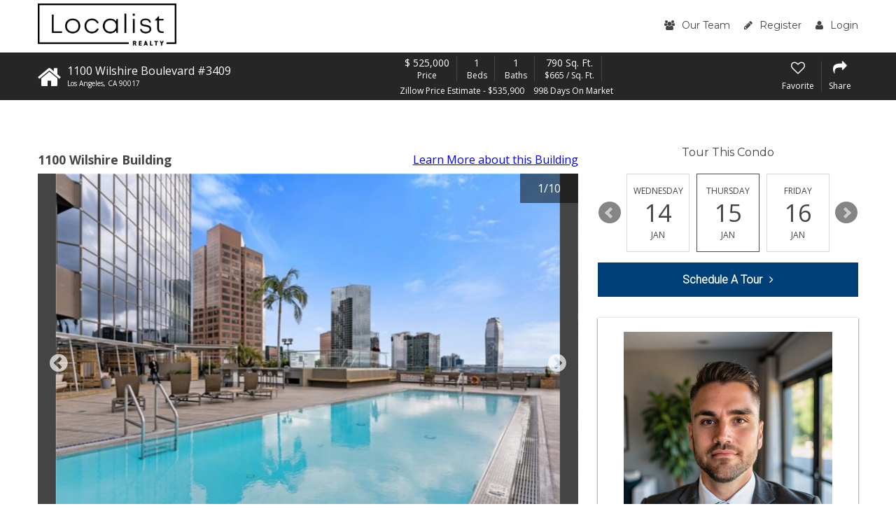

--- FILE ---
content_type: text/html; charset=UTF-8
request_url: https://www.brentwoodurbanliving.com/listing/1100-Wilshire-Boulevard-3409-Los%20Angeles-CA-90017/371127746
body_size: 18423
content:
<!DOCTYPE html>
<html lang="en">
<head>
    <!-- Global site tag (gtag.js) - Google Analytics -->
  <script async src="https://www.googletagmanager.com/gtag/js?id=G-1Q00XKXST8"></script>
  <script>
    window.dataLayer = window.dataLayer || [];

    function gtag() {dataLayer.push(arguments);}

    gtag('js', new Date());

    gtag('config', 'G-1Q00XKXST8');
  </script>
    <script src="https://cdn.lr-ingest.io/LogRocket.min.js" crossorigin="anonymous"></script>
  <script>window.LogRocket && window.LogRocket.init('0sndpt/unity-prod');</script>

  <title>
    1100 Wilshire Boulevard #3409, Brentwood, CA 90017 | MLS #SB23046189  </title>

        <meta name="viewport" content="width=device-width, initial-scale=1">
          
  <link rel="canonical"
        href="/listing/1100-Wilshire-Boulevard-3409-Los%20Angeles-CA-90017/371127746">

        <link rel="stylesheet" type="text/css" href="https://d17i97s69hdckx.cloudfront.net/styles/building.css?20260109211343">
  
  <link rel="stylesheet" type="text/css" href="https://d17i97s69hdckx.cloudfront.net/styles/loancalc.css?20260109211343">

      <link rel="apple-touch-icon" sizes="180x180" href="https://d17i97s69hdckx.cloudfront.net/images/building/favicons/apple-touch-icon.png?20260109211343">
    <link rel="icon" type="image/png" sizes="32x32" href="https://d17i97s69hdckx.cloudfront.net/images/building/favicons/favicon-32x32.png?20260109211343">
    <link rel="icon" type="image/png" sizes="16x16" href="https://d17i97s69hdckx.cloudfront.net/images/building/favicons/favicon-16x16.png?20260109211343">
    <link rel="manifest" href="https://d17i97s69hdckx.cloudfront.net/images/building/favicons/manifest.json?20260109211343">
    <link rel="mask-icon" href="https://d17i97s69hdckx.cloudfront.net/images/building/favicons/safari-pinned-tab.svg?20260109211343" color="#2b5797">
    <meta name="theme-color" content="#ffffff">
  
        <script async defer src="https://use.fontawesome.com/05a03b0179.js"></script>
        <script src="https://code.jquery.com/jquery-3.2.1.min.js"
            integrity="sha256-hwg4gsxgFZhOsEEamdOYGBf13FyQuiTwlAQgxVSNgt4=" crossorigin="anonymous"></script>
      
  <script src='https://www.google.com/recaptcha/api.js' async defer></script>

      <script src="/scripts/vue.min.js"></script>
  
  </head>

<body  class="property-details-page">

  <header class="site-header">
    <div class="row">
      <div class="column large-12">
        <div class="header-wrap">
          <div class="logo">
                        <a href="/">
              <img alt="Localist Logo" class="localist-img" src="https://d17i97s69hdckx.cloudfront.net/images/localist-realty-full-colored.png?20260109211343">
            </a>
          </div>
          <div class="header-form-wrap">
            <form name="search_bar" method="get">
            <input type="text" id="search_bar_search_string" name="search_bar[search_string]" placeholder="Address, City, Zip, MLS ID or Building Name" />
            <button><i class="fa fa-search" aria-hidden="true"></i><span class="mobile-hide">Search</span></button>
            <input type="hidden" id="search_bar_search_type" name="search_bar[search_type]" /><input type="hidden" id="search_bar__token" name="search_bar[_token]" value="6722538466ee046daa939eeb779d98af.f1dxJKBA_lib2ynZWPqXvX_lDnCaX3p_Tj-IXb_u1hY.GDA7dMYSuR3fiUf0Dbel1BmsY0DvETgyC3rAMcu2vE4lESVcwi65Hfi4aA" /></form>
          </div>
          <nav class="main-menu">
            <ul class="menu">
              <li>
                <a href="/our-team">
                  <i class="fa fa-users" aria-hidden="true"></i>Our Team
                </a>
              </li>
                <li>
    <a href="/register/"><i class="fa fa-pencil" aria-hidden="true"></i>Register</a>
  </li>
  <li>
    <a href="/login"><i class="fa fa-user" aria-hidden="true"></i>Login</a>
  </li>
            </ul>
          </nav>
          <div id="mobile-menu-open"><i class="fa fa-bars" aria-hidden="true"></i></div>
        </div>
      </div>
    </div>
  </header>

  <div itemscope itemtype="http://schema.org/Offer">
    <div itemprop="mainEntity" itemscope
         itemtype="http://schema.org/Residence">
      <link itemprop="additionalType itemOffered" href="https://schema.org/Product">
      <div class="property-details-sub-header-wrapper">
        <div class="property-details-sub-header">
          <div class="row">
            <div class="column large-12">
              <div class="top">

                <div class="home-header">
                  <div class="home-icon-wrap">
                    <i class="fa fa-home" aria-hidden="true"></i>
                  </div>
                  <div class="prop-address-wrap">
                    <p class="house-num">1100 Wilshire Boulevard #3409</p>
                    <p class="street-name">
                      <span itemprop="addressLocality">Los Angeles</span>,
                      <span itemprop="addressRegion">CA</span>
                      <span itemprop="postalCode">90017</span>
                    </p>
                  </div>
                </div>

                <div class="prop-details-wrap">
                  <div class="detail-item">
                    <p>
                                            <span itemprop="priceCurrency" content="USD">&dollar;</span>
                      <span itemprop="price" content="525,000">525,000</span>
                    </p>
                    <p class="small-detail">Price</p>
                  </div>
                  <div class="detail-item">
                    <p>1</p>
                    <p class="small-detail">Beds</p>
                  </div>
                  <div class="detail-item">
                    <p>1</p>
                    <p class="small-detail">Baths</p>
                  </div>
                  <div class="detail-item">
                    <p>790 Sq. Ft.</p>
                    <p class="small-detail">&dollar;665 / Sq. Ft.</p>
                  </div>
                  <div class="below-detail-wrap">
                                          <p>Zillow Price Estimate - &dollar;535,900</p>
                                        <p>998 Days On Market </p>
                  </div>
                </div>

                <div class="prop-buttons">
                  <div class="prop-single-btn listing-add-to-favorites">
                                          <i class="fa fa-heart-o" aria-hidden="true"></i>
                      <p>Favorite</p>
                                      </div>

                                                                        
                  <div id="listing-share-btn" class="prop-single-btn listing-share">
                    <i class="fa fa-share" aria-hidden="true"></i>
                    <p>Share</p>
                  </div>
                </div>
              </div>

                                                                                                                                                                                      
            </div>
          </div>
        </div>
      </div>

      <div class="prop-details-body">
        <div class="row">
          <div class="column large-8">
                                      <div class="building-line">
                <div
                  class="building-name">1100 Wilshire Building</div>
                <div class="building-link">
                  <a href="https://www.brentwoodurbanliving.com">Learn More <span
                      class="verbose">about this Building</span></a>
                </div>
              </div>
            
                        
                          <div class="slider-wrap">

                <div class="property-details-slider-wrap">
                  <button id="prop-details-arrow-prev" class="property-details-arrow">
                    <i class="fa fa-chevron-circle-left" aria-hidden="true"></i>
                  </button>
                  <div class="property-details-slider">
                                          <a data-lightbox="property-images" href="https://d1tq208oegmb9e.cloudfront.net/mls_xlarge/https%3A/media.crmls.org/medias/1bfb5186-41c1-4c92-8f16-5b6d03715cf1.jpg%3Fpreset%3DX-Large">
                        <img loading="lazy" src="https://d1tq208oegmb9e.cloudfront.net/mls_default/https%3A/media.crmls.org/medias/1bfb5186-41c1-4c92-8f16-5b6d03715cf1.jpg" />
                      </a>
                                          <a data-lightbox="property-images" href="https://d1tq208oegmb9e.cloudfront.net/mls_xlarge/https%3A/media.crmls.org/medias/29a119c4-f663-4bf9-bfeb-96cd9f988b2a.jpg%3Fpreset%3DX-Large">
                        <img loading="lazy" src="https://d1tq208oegmb9e.cloudfront.net/mls_default/https%3A/media.crmls.org/medias/29a119c4-f663-4bf9-bfeb-96cd9f988b2a.jpg" />
                      </a>
                                          <a data-lightbox="property-images" href="https://d1tq208oegmb9e.cloudfront.net/mls_xlarge/https%3A/media.crmls.org/medias/ad3569cf-025a-48be-b319-99846abf269b.jpg%3Fpreset%3DX-Large">
                        <img loading="lazy" src="https://d1tq208oegmb9e.cloudfront.net/mls_default/https%3A/media.crmls.org/medias/ad3569cf-025a-48be-b319-99846abf269b.jpg" />
                      </a>
                                          <a data-lightbox="property-images" href="https://d1tq208oegmb9e.cloudfront.net/mls_xlarge/https%3A/media.crmls.org/medias/879725bb-853f-42e3-a2e7-8fc928ed4833.jpg%3Fpreset%3DX-Large">
                        <img loading="lazy" src="https://d1tq208oegmb9e.cloudfront.net/mls_default/https%3A/media.crmls.org/medias/879725bb-853f-42e3-a2e7-8fc928ed4833.jpg" />
                      </a>
                                          <a data-lightbox="property-images" href="https://d1tq208oegmb9e.cloudfront.net/mls_xlarge/https%3A/media.crmls.org/medias/b9b5702a-d7f6-4b8e-9ec8-7b6395ce0224.jpg%3Fpreset%3DX-Large">
                        <img loading="lazy" src="https://d1tq208oegmb9e.cloudfront.net/mls_default/https%3A/media.crmls.org/medias/b9b5702a-d7f6-4b8e-9ec8-7b6395ce0224.jpg" />
                      </a>
                                          <a data-lightbox="property-images" href="https://d1tq208oegmb9e.cloudfront.net/mls_xlarge/https%3A/media.crmls.org/medias/a76ac668-c6a3-4564-af39-82ce25205bf5.jpg%3Fpreset%3DX-Large">
                        <img loading="lazy" src="https://d1tq208oegmb9e.cloudfront.net/mls_default/https%3A/media.crmls.org/medias/a76ac668-c6a3-4564-af39-82ce25205bf5.jpg" />
                      </a>
                                          <a data-lightbox="property-images" href="https://d1tq208oegmb9e.cloudfront.net/mls_xlarge/https%3A/media.crmls.org/medias/6de4dc7d-5cc0-4652-ae62-72a04310d780.jpg%3Fpreset%3DX-Large">
                        <img loading="lazy" src="https://d1tq208oegmb9e.cloudfront.net/mls_default/https%3A/media.crmls.org/medias/6de4dc7d-5cc0-4652-ae62-72a04310d780.jpg" />
                      </a>
                                          <a data-lightbox="property-images" href="https://d1tq208oegmb9e.cloudfront.net/mls_xlarge/https%3A/media.crmls.org/medias/889a6a01-dd6f-428e-91db-7afeb078d079.jpg%3Fpreset%3DX-Large">
                        <img loading="lazy" src="https://d1tq208oegmb9e.cloudfront.net/mls_default/https%3A/media.crmls.org/medias/889a6a01-dd6f-428e-91db-7afeb078d079.jpg" />
                      </a>
                                          <a data-lightbox="property-images" href="https://d1tq208oegmb9e.cloudfront.net/mls_xlarge/https%3A/media.crmls.org/medias/a2660729-d5b7-4790-b654-802dce2b8e69.jpg%3Fpreset%3DX-Large">
                        <img loading="lazy" src="https://d1tq208oegmb9e.cloudfront.net/mls_default/https%3A/media.crmls.org/medias/a2660729-d5b7-4790-b654-802dce2b8e69.jpg" />
                      </a>
                                          <a data-lightbox="property-images" href="https://d1tq208oegmb9e.cloudfront.net/mls_xlarge/https%3A/media.crmls.org/medias/20bd644f-d2e8-4203-a446-7ee10e708c87.jpg%3Fpreset%3DX-Large">
                        <img loading="lazy" src="https://d1tq208oegmb9e.cloudfront.net/mls_default/https%3A/media.crmls.org/medias/20bd644f-d2e8-4203-a446-7ee10e708c87.jpg" />
                      </a>
                                      </div>
                  <button id="prop-details-arrow-next" class="property-details-arrow">
                    <i class="fa fa-chevron-circle-right" aria-hidden="true"></i>
                  </button>
                </div>

                <p id="slide-counter"></p>

                <div class="below-slide">
                  <button id="prop-slider-prev" class="property-details-slider-arrow"></button>
                  <div id="prop-slider-thumbs">
                                          <a data-slide-index="0" href="">
                        <img loading="lazy" src="https://d1tq208oegmb9e.cloudfront.net/mls_thumb/https%3A/media.crmls.org/medias/1bfb5186-41c1-4c92-8f16-5b6d03715cf1.jpg" />
                      </a>
                                          <a data-slide-index="1" href="">
                        <img loading="lazy" src="https://d1tq208oegmb9e.cloudfront.net/mls_thumb/https%3A/media.crmls.org/medias/29a119c4-f663-4bf9-bfeb-96cd9f988b2a.jpg" />
                      </a>
                                          <a data-slide-index="2" href="">
                        <img loading="lazy" src="https://d1tq208oegmb9e.cloudfront.net/mls_thumb/https%3A/media.crmls.org/medias/ad3569cf-025a-48be-b319-99846abf269b.jpg" />
                      </a>
                                          <a data-slide-index="3" href="">
                        <img loading="lazy" src="https://d1tq208oegmb9e.cloudfront.net/mls_thumb/https%3A/media.crmls.org/medias/879725bb-853f-42e3-a2e7-8fc928ed4833.jpg" />
                      </a>
                                          <a data-slide-index="4" href="">
                        <img loading="lazy" src="https://d1tq208oegmb9e.cloudfront.net/mls_thumb/https%3A/media.crmls.org/medias/b9b5702a-d7f6-4b8e-9ec8-7b6395ce0224.jpg" />
                      </a>
                                          <a data-slide-index="5" href="">
                        <img loading="lazy" src="https://d1tq208oegmb9e.cloudfront.net/mls_thumb/https%3A/media.crmls.org/medias/a76ac668-c6a3-4564-af39-82ce25205bf5.jpg" />
                      </a>
                                          <a data-slide-index="6" href="">
                        <img loading="lazy" src="https://d1tq208oegmb9e.cloudfront.net/mls_thumb/https%3A/media.crmls.org/medias/6de4dc7d-5cc0-4652-ae62-72a04310d780.jpg" />
                      </a>
                                          <a data-slide-index="7" href="">
                        <img loading="lazy" src="https://d1tq208oegmb9e.cloudfront.net/mls_thumb/https%3A/media.crmls.org/medias/889a6a01-dd6f-428e-91db-7afeb078d079.jpg" />
                      </a>
                                          <a data-slide-index="8" href="">
                        <img loading="lazy" src="https://d1tq208oegmb9e.cloudfront.net/mls_thumb/https%3A/media.crmls.org/medias/a2660729-d5b7-4790-b654-802dce2b8e69.jpg" />
                      </a>
                                          <a data-slide-index="9" href="">
                        <img loading="lazy" src="https://d1tq208oegmb9e.cloudfront.net/mls_thumb/https%3A/media.crmls.org/medias/20bd644f-d2e8-4203-a446-7ee10e708c87.jpg" />
                      </a>
                                      </div>
                  <button id="prop-slider-next" class="property-details-slider-arrow"></button>
                                                                      </div>

              </div>
            
            
            <div class="get-approved text-center">
              <p>Have You Been Pre-Qualified?
                <a href="/pre-approval"
                   class="pre-approved-cta">Start&nbsp;Now<i class="fa fa-angle-right" aria-hidden="true"></i></a>
              </p>
            </div>

            <div class="listing-meta listing-meta-mobile">
              
    
          
    Listing provided by agent Alex Sanchez
  BRE# 01734841  at Realty One Group United.

              <p class="last-updated">
                                <span>Last Updated:</span>
                959 days ago
              </p>
            </div>

            <div id="overview" class="prop-blurb">
              <div id="overview-fade-container" class="prop-blurb-fade-container">
                <p>Downtown L.A.&#039;s premiere high-rise residences with one of the best panoramic sunset, LA Live, Los Angeles, Pacific Ocean, and the Hollywood Sign views. Unit 3409 offers a great opportunity as it does not share walls with direct neighboring units to its left and right. Building amenities include a 17th floor pool and sun deck, spa, BBQ’s, fire pit, media room, state-of-the-art fitness center, business center, on-site management, 24 hour desk attendant, 2 parking spaces and on-site guest parking. Stainless steel appliances, Bosch washer and dryer, granite counters, bamboo floors. Beautiful condo with wonderful views. Perfect fit for the life of luxury.</p>
                <div class="prop-blurb-fade-bg"></div>
              </div>
              <span id="overview-show-more" class="prop-show-more">
                <i class="fa fa-angle-down" aria-hidden="true"></i>
                <span>Show More</span>
              </span>

              <div class="row">
                                  <div class="column small-6 medium-4">
                    <span>Property Type</span>
                    Condominium                  </div>
                                                  <div class="column small-6 medium-4">
                    <span>Lot Size</span>
                    27,098 sq. ft.
                  </div>
                                                  <div class="column small-6 medium-4">
                    <span>Year Built</span>
                    1986
                  </div>
                                                  <div class="column small-6 medium-4">
                    <span>MLS #</span>
                    SB23046189
                  </div>
                                                  <div class="column small-6 medium-4">
                    <span>Listing Type</span>
                    Closed
                  </div>
                                                  <div class="column small-6 medium-4">
                    <span>Heating</span>
                    Central
                  </div>
                                                  <div class="column small-6 medium-4">
                    <span>Cooling</span>
                    Central Air
                  </div>
                                                  <div class="column small-6 medium-4">
                    <span>Pool</span>
                    Association, Community, Heated, In Ground
                  </div>
                                                  <div class="column small-6 medium-4">
                    <span>Laundry</span>
                    Inside, Stackable
                  </div>
                                                  <div class="column small-6 medium-4">
                    <span>Parking</span>
                    Community Structure, Gated, On Site, Parking Space
                  </div>
                                              </div>
            </div>

            <div class="report-listing-container report-listing-container-mobile">
              <div
  class="report-listing-vue"
  ref="container"
  data-listing-key="371127746"
  data-link="https://www.brentwoodurbanliving.com/listing/1100-Wilshire-Boulevard-3409-Los%20Angeles-CA-90017/371127746"
  data-available-reasons="{&quot;1&quot;:&quot;Listing no longer available&quot;,&quot;2&quot;:&quot;Incorrect information \/ photos&quot;,&quot;3&quot;:&quot;Privacy \/ Photo removal request&quot;}"
>
  <template v-if="! isSubmitted">
    <template v-if="! isFormOpen">
      <button class="report-listing-action-button hover-underline"
              @click="openForm"
              v-if="! isFormOpen"
      >
        Report problem with this listing.
      </button>
    </template>
    <template v-else>
      <div class="report-listing-form-container listing-meta listing-meta-mobile">
        <div class="report-listing-form-header">
          Report a Problem
        </div>
        <div class="report-listing-form-content">
          <span class="report-listing-form-content-header">
            What is the issue?
          </span>

          <div class="report-listing-form">
            <div v-for="(reasonName, reasonValue) in availableReasons">
              <label>
                <input type="radio" :value="reasonValue" v-model="reason">
                ${ reasonName }$
              </label>
            </div>
          </div>

          <div class="report-listing-action">
            <button v-if="! isAjaxInProgress" @click="submitForm" class="default-action-button">
              Submit
            </button>
            <div v-else class="loading-spinner"></div>
          </div>

          <div class="report-listing-error" v-if="error">${ error }$</div>
        </div>
      </div>
    </template>
  </template>
  <template v-else>
    <div class="report-listing-action-button">
      Thank you for reporting this listing.
    </div>
  </template>
</div>
            </div>

                                    <div class="prop-map">
              <iframe
                height="420"
                style="border:0;width:100%"
                loading="lazy"
                allowfullscreen
                referrerpolicy="no-referrer-when-downgrade"
                src="https://www.google.com/maps/embed/v1/place?key=AIzaSyD6i-5jJ2FAE4Wm-ORqTV4yH085ieHpdhg&q=1100%20Wilshire%20Boulevard%20%233409%2C%20Los%20Angeles%2C%2090017&zoom=17"
              ></iframe>
            </div>

                        <h3 class='paymentLabel'>Payment Calculator</h3>
            <div class="loancalc" style="display:flex;margin-bottom:2rem;">
              <div class='region-paymentCalculator col-md-12'>
  <div class="row">
    <div class="col-md-6">
      <h1 class='emiLabel'>
        <span class='emi'></span>
        <span class="info toolTipPopOver emiLabelInfo fa fa-info" data-container="body" data-toggle="popover"
              data-placement="bottom" data-content="&lt;div style=&quot;background:white;border:1px solid #000;padding: 1rem 2rem;margin:0 auto;width: 20rem&quot;&gt;&lt;p&gt;This calculator is intended for planning and education purposes only. It relies on assumptions and information provided by you regarding your goals, expectations and financial situation, and should not be used as your sole source of information. The output of the tool is not a loan offer or solicitation, nor is it financial or legal advice.&lt;/p&gt;&lt;!--&lt;p&gt;According to Bankrate, the average interest rate for a 30 Year Fixed loan in 92563 is 4.01%.&lt;/p&gt;--&gt;&lt;a class=&quot;compareMortagage&quot; href=&quot;/pre-approval&quot; target=&quot;_blank&quot;&gt;Compare Mortgage Rates&lt;/a&gt;&lt;/div&gt;"></span>
      </h1>
      <h5 class='emiFullLabel'></h5>
      <div class="paymmentCalculatorProgress progress">
        <div class="progress-bar progress-bar-success principalBar" role="progressbar" aria-valuemin="0" aria-valuemax="100">
          <span class="sr-only">40% Complete (success)</span>
        </div>
        <div class="progress-bar progress-bar-warning propertyBar" role="progressbar" aria-valuemin="0" aria-valuemax="100">
          <span class="sr-only">80% Complete (danger)</span>
        </div>
        <div class="progress-bar progress-bar-info homeOwnerBar" role="progressbar" aria-valuemin="0" aria-valuemax="100">
          <span class="sr-only">20% Complete</span>
        </div>
        <div class="progress-bar progress-bar-info hoaBar" role="progressbar" aria-valuemin="0" aria-valuemax="100">
          <span class="sr-only">80% Complete (danger)</span>
        </div>
        <div class="progress-bar progress-bar-warning mortagageBar" role="progressbar" aria-valuemin="0" aria-valuemax="100">
          <span class="sr-only">60% Complete (warning)</span>
        </div>
      </div>
    </div>
    <div class="col-md-6 multi">
      <div class='row'>
        <div class="col-md-9 col-sm-10 col-xs-9">
          <span class="circle principalCircle"></span>
          <span>Principal and Interest</span>
        </div>
        <div class="col-md-3 col-sm-2 col-xs-3">
          <label class="principalProgress">$0</label>
        </div>
      </div>
      <div class='row'>
        <div class="col-md-9 col-sm-10 col-xs-9">
          <span class="circle propertyCircle"></span>
          <span>Property Taxes</span>
        </div>
        <div class="col-md-3 col-sm-2 col-xs-3">
          <label class="propertyProgress">$0</label>
        </div>
      </div>
      <div class='row'>
        <div class="col-md-9 col-sm-10 col-xs-9">
          <span class="circle homeOwnerCircle"></span>
          <span>Homeowners' Insurance</span>
        </div>
        <div class="col-md-3 col-sm-2 col-xs-3">
          <label class="homeOwnerProgress">$0</label>
        </div>
      </div>
      <div class='row'>
        <div class="col-md-9 col-sm-10 col-xs-9">
          <span class="circle hoaCircle"></span>
          <span>HOA Dues</span>
        </div>
        <div class="col-md-2 col-sm-2 col-xs-2">
          <label class='hoaDueProgress'>$1004</label>
        </div>
      </div>
      <div class='row mortagageProgressGroup'>
        <div class="col-md-9 col-sm-10 col-xs-9">
          <span class="circle mortagageCircle"></span>
          <span>Mortgage Insurance</span>
        </div>
        <div class="col-md-2 col-sm-2 col-xs-2">
          <label class='mortagageProgress'>$0</label>
        </div>
      </div>
    </div>
  </div>
    <div class="row">
    <div class="form-group homePrice col-md-6">
      <label>Home Price</label>
      <input type="text" name="homePriceInput" class="form-control homePriceInput" value="" placeholder="$">
      <input class="homePriceSlider" type="text" data-slider-min="0" data-slider-value="525000"
             data-slider-tooltip="hide" data-slider-max="999999" data-slider-step="1000" data-slider-handle="custom"/>
    </div>

    <div class="form-group downPayment col-md-6">
      <label>Down Payment</label>
      <div class="inputGroup">
        <input type="text" name="downPaymentInput" class="form-control downPaymentInput" placeholder="$">
        <span class="input-group-btn" style="width:0;"></span>
        <input type="text" class="form-control col-md-4 downPaymentPercentage" value="" style="margin-left:-1px"/>
      </div>
      <input class="downPaymentPriceSlider" type="text" data-slider-tooltip="hide" data-slider-value="105000"
             data-slider-min="0" data-slider-max="999999" data-slider-step="100" data-slider-handle="custom"/>
    </div>
  </div>
  <img loading="lazy" src="https://d17i97s69hdckx.cloudfront.net/images/calculator.png?20260109211343" alt='Image Calculator Icon' class='calculatorIcon' data-toggle="modal" data-target="#calculations"/>
  <a id="launchCalc" data-toggle="modal" data-target="#calculations">Customize Calculations</a>
  <span class="divider">|</span>
  <a class="compareMortagage" href="/pre-approval">Compare
    Mortgage Rates</a>
</div>
<!-- Modal -->
<div class="modal fade" id="calculations" tabindex="-1" role="dialog">
  <div class="modal-dialog" role="document">
    <div class="modal-content col-md-12">
      <div class="modal-header">
        <button type="button" class="close" data-dismiss="modal" aria-label="Close">
          <span aria-hidden="true">&times;</span>
        </button>
        <h1 class='emiLabel'>
          <span class='emi'></span>
          <span class="info toolTipPopOver emiLabelInfo fa fa-info" data-container="body" data-toggle="popover" data-placement="bottom" data-content="
                                <p>This calculator is intended for planning and education purposes only.  It relies on assumptions and information provided by you regarding your goals, expectations and financial situation, and should not be used as your sole source of information.  The output of the tool is not a loan offer or solicitation, nor is it financial or legal advice.</p>
                                <p>According to Bankrate, the average interest rate for a 30 Year Fixed loan in 92563 is 4.01%.</p>
                                <a class='compareMortagage' href='/pre-approval' target='_blank'>Compare Mortgage Rates</a>">
                              </span>
        </h1>
        <h5 class='emiFullLabel'></h5>
      </div>
      <div class="modal-body">
        <div class="row">
          <div class="paymmentCalculatorProgress progress">
            <div class="progress-bar progress-bar-success principalBar" role="progressbar" aria-valuemin="0" aria-valuemax="100">
              <span class="sr-only">40% Complete (success)</span>
            </div>
            <div class="progress-bar progress-bar-warning propertyBar" role="progressbar" aria-valuemin="0" aria-valuemax="100">
              <span class="sr-only">80% Complete (danger)</span>
            </div>
            <div class="progress-bar progress-bar-info homeOwnerBar" role="progressbar" aria-valuemin="0" aria-valuemax="100">
              <span class="sr-only">20% Complete</span>
            </div>
            <div class="progress-bar progress-bar-info hoaBar" role="progressbar" aria-valuemin="0" aria-valuemax="100">
              <span class="sr-only">80% Complete (danger)</span>
            </div>
            <div class="progress-bar progress-bar-warning mortagageBar" role="progressbar" aria-valuemin="0" aria-valuemax="100">
              <span class="sr-only">60% Complete (warning)</span>
            </div>
          </div>
        </div>
        <!-- /.row -->
        <div class='row'>
          <div class='col-md-6'>
            <div class="col-md-9 col-sm-10 col-xs-9">
              <span class="circle principalCircle"></span>
              <span>Principal and Interest</span>
            </div>
            <div class="col-md-3 col-sm-2 col-xs-3">
              <label class="principalProgress">$0</label>
            </div>
          </div>
          <div class='col-md-6'>
            <div class="col-md-9 col-sm-10 col-xs-9">
              <span class="circle propertyCircle"></span>
              <span>Property Taxes</span>
            </div>
            <div class="col-md-3 col-sm-2 col-xs-3">
              <label class="propertyProgress">$0</label>
            </div>
          </div>
        </div>
        <div class='row'>
          <div class='col-md-6'>
            <div class="col-md-9 col-sm-10 col-xs-9">
              <span class="circle hoaCircle"></span>
              <span>HOA Dues</span>
            </div>
            <div class="col-md-3 col-sm-2 col-xs-3">
              <label class="hoaDueProgress">$1004</label>
            </div>
          </div>
          <div class='col-md-6'>
            <div class="col-md-9 col-sm-10 col-xs-9">
              <span class="circle homeOwnerCircle"></span>
              <span>Homeowners' Insurance</span>
            </div>
            <div class="col-md-3 col-sm-2 col-xs-3">
              <label class="homeOwnerProgress">$0</label>
            </div>
          </div>
        </div>
        <div class='row'>
          <div class='col-md-6 mortagageProgressGroup'>
            <div class="col-md-9 col-sm-10 col-xs-9">
              <span class="circle mortagageCircle"></span>
              <span>Mortgage Insurance</span>
            </div>
            <div class="col-md-3 col-sm-2 col-xs-3">
              <label class="mortagageProgress">$0</label>
            </div>
          </div>
        </div>
        <div class="row">
          <div class="form-group homePrice col-md-6">
            <label>Home Price</label>
            <input type="text" class="form-control homePriceInput" value="" placeholder="$">
            <input class="homePriceSlider" type="text" data-slider-min="0" data-slider-value="525000"
                   data-slider-tooltip="hide" data-slider-max="999999" data-slider-step="1000" data-slider-handle="custom"/>
          </div>
          <div class="form-group downPayment col-md-6">
            <label>Down Payment</label>
            <div class="inputGroup">
              <input type="text" name="downPaymentInput" class="form-control downPaymentInput" placeholder="$">
              <span class="input-group-btn" style="width:0px;"></span>
              <input type="text" class="form-control col-md-4 downPaymentPercentage" value="" style="margin-left:-1px"/>
            </div>
            <input class="downPaymentPriceSlider" type="text" data-slider-tooltip="hide" data-slider-value="105000"
                   data-slider-min="0" data-slider-max="999999" data-slider-step="100" data-slider-handle="custom"/>
          </div>
        </div>
        <div class="row">
          <div class="col-md-6">
            <div class="form-group">
              <label for="loanType">Loan Type</label>
              <span class="info toolTipPopOver fa fa-info" data-container="body" data-toggle="popover" data-placement="bottom" data-content="
                                        <p>A fixed-rate loan such as a 30-year fixed has a set interest rate for the entire duration of the loan. An adjustable-rate mortgage (ARM), such as a 5/1 ARM, typically has a lower set interest rate for the first 5 years and then switches to an adjustable interest rate for the following 25 years.</p>">
                                      </span>
              <select class="form-control" id="loanType">
                <option>30 Year Fixed</option>
                <option>15 Year Fixed</option>
                <option>5/1 ARM</option>
              </select>
            </div>
          </div>
          <div class="col-md-6">
            <div class="form-group interestRate">
              <label>Interest Rate</label>
              <span class="info toolTipPopOver fa fa-info" data-container="body" data-toggle="popover" data-placement="bottom" data-content="
                                        <p>The cost of borrowing money expressed as a yearly percentage rate of a loan amount.</p>
                                        <p>According to Bankrate, the average interest rate for a 30 Year Fixed loan in 92563 is 4.01%.</p>
                                        <a class='compareMortagage' href='/pre-approval' target='_blank'>Compare Mortgage Rates</a>">
                                      </span>
              <input type="text" name="interestRateInput" class="form-control interestRateInput" value="" placeholder="%">
            </div>
          </div>
        </div>
        <label class='propertyTaxes'>Property Taxes</label>
        <span class="info toolTipPopOver fa fa-info" data-container="body" data-toggle="popover" data-placement="bottom" data-content="
                                    <p>The median property tax rate in Riverside County is approximately 1.28%. Your actual rate may vary.
                                    This tax is a percentage of a home’s assessed value and varies by area. Homeowners pay this tax annually, semi-annually, or as part of a monthly mortgage payment.</p>">
                                  </span>
        <div class="input-group col-md-12 inputGroup">
          <input type="text" class="form-control col-md-8 propertyTaxInput" value="" placeholder="$ &emsp;&emsp;&emsp;&emsp;&emsp;&nbsp; /year"/>
          <span class="input-group-btn" style="width:0px;"></span>
          <input type="text" class="form-control col-md-4 propertyTaxPercentage" value="1.28%" style="margin-left:-1px"/>
        </div>
        <div class="form-group hoaDues">
          <label>HOA Dues</label>
          <span class="info toolTipPopOver fa fa-info" data-container="body" data-toggle="popover" data-placement="bottom" data-content="Fees paid by homeowners within a shared complex to pay for building repairs and operation costs.
                                    </p>">
                                  </span>
          <input type="text" name="hoaDuesInput" class="form-control hoaDuesInput" value="1004" placeholder="$ &emsp;&emsp;&emsp;&emsp;&emsp;&emsp;&emsp;&emsp;&emsp;&emsp;&emsp; &emsp; /month">
        </div>
        <label class='homeOwnerInsurance'>Home Owner's Insurance</label>
        <span class="info toolTipPopOver fa fa-info" data-container="body" data-toggle="popover" data-placement="bottom" data-content="

                                    <p>The average homeowners’ insurance rate in California is 0.22%. Your actual rate may vary.
                                    Homeowners should purchase insurance when they apply for a mortgage loan to guard against potential damages to their future home.</p>">
                                  </span>
        <div class="input-group col-md-12 inputGroup">
          <input type="text" class="form-control col-md-8 homeOwnerInsuranceInput" value="" placeholder="$ &emsp;&emsp;&emsp;&emsp;&nbsp; /month"/>
          <span class="input-group-btn" style="width:0px;"></span>
          <input type="text" class="form-control col-md-4 homeOwnerInsurancePercentage" value="0.22" style="margin-left:-1px"/>
        </div>
        <label class='mortagageInsurance'>Mortgage Insurance</label>
        <span class="info toolTipPopOver fa fa-info mortagage" data-container="body" data-toggle="popover" data-placement="bottom" data-content="

                                    <p>Borrowers with a down payment of less than 20% are required to purchase mortgage insurance. Mortgage insurance protects the mortgage lender against loss if a borrower defaults on their loan.
                                    Typically, mortgage insurance rates range from 0.5%&ndash;1% of the loan amount. Your actual rate may vary.</p>">
                                  </span>
        <div class="input-group col-md-12 inputGroup mortagageInsuranceGroup">
          <input type="text" class="form-control col-md-8 mortagageInsuranceInput" value="" placeholder="$ &emsp;&emsp;&emsp;&emsp;&emsp;&emsp;&emsp;&emsp;&ensp;&nbsp;&nbsp; /month"/>
          <span class="input-group-btn" style="width:0px;"></span>
          <input type="text" class="form-control col-md-4 mortagagePercentage" value="0.36%" style="margin-left:-1px"/>
        </div>
        <div class="modal-footer">
          <a class="resetCalculations" href="#">Reset Calculations</a>
          <span class="divider">|</span>
          <button type="button" class="btn btn-success btn-sm doneBtn" data-dismiss="modal">Done</button>
        </div>
      </div>
    </div>
  </div>
  <!--Modal End-->
</div>
            </div>

                          <div class="sign-up-box">
                <p>Want all these details? <a href="/login">Sign In</a> or Join Now</p>
                <form action="/register/" method="POST" }}>
                  <div class="row">
                    <div class="column large-12"><input type="email" id="fos_user_registration_form_email" name="fos_user_registration_form[email]" required="required" placeholder="Email Address" /><input type="text" id="fos_user_registration_form_firstName" name="fos_user_registration_form[firstName]" required="required" placeholder="First Name" /><input type="text" id="fos_user_registration_form_lastName" name="fos_user_registration_form[lastName]" placeholder="Last Name" /></div>
                  </div>
                  <div class="row">
                    <div class="column large-12">
                      <input type="password" id="fos_user_registration_form_plainPassword_first" name="fos_user_registration_form[plainPassword][first]" required="required" autocomplete="new-password" placeholder="Password" />
                      <input type="password" id="fos_user_registration_form_plainPassword_second" name="fos_user_registration_form[plainPassword][second]" required="required" autocomplete="new-password" placeholder="Re-enter Password" style="margin-left: -3px" />
                      <div><input type="text" id="fos_user_registration_form_website" name="fos_user_registration_form[website]" class="website-field" /></div><input type="hidden" id="fos_user_registration_form__token" name="fos_user_registration_form[_token]" value="c75a0cd5abfc505dd00.MrnnVmA8b0EmQqcXVDIuVxlHB7A_00xvA7KYq1GabLM.AculJFdVVidfe9RbZnNoL2Fwa8IHuhRWaPbUyWjPFIJL6o85NE0OB2c7nw" />
                      <button style="margin-left: -5px" type="submit">
                        Join&nbsp;Now<i class="fa fa-user-plus" aria-hidden="true"></i></button>
                    </div>
                  </div>
                </form>
              </div>
            
            
            <h3>Property Details for: 1100 Wilshire Boulevard #3409</h3>
            <div id="property-details" class="full-prop-details">
              <div class="detail-row">
                <div class="title">
                  <h4>Interior Features</h4>
                </div>
                <div class="detail-body">
                  <div class="row">
                    <div class="column large-6">
                                              <div>
                          <h5>Bathroom Information</h5>
                          <ul>
                            <li>1 full bath</li>
                          </ul>
                        </div>
                                                                                          <div>
                          <h5>Laundry Information</h5>
                          <ul>
                                                          <li>Inside</li>
                                                          <li>Stackable</li>
                                                      </ul>
                        </div>
                                          </div>
                    <div class="column large-6">
                                              <div>
                          <h5>Fireplace Information</h5>
                          <ul>
                                                          <li>Fire Pit</li>
                                                      </ul>
                        </div>
                                                                                          <div>
                          <h5>Heating &amp; Cooling</h5>
                          <ul>
                                                          <li>Central Air</li>
                                                                                      <li>Central</li>
                                                      </ul>
                        </div>
                                          </div>
                  </div>
                </div>
              </div>
              <div class="title">
                <h4>Parking / Garage, Multi-Unit Information, Location Details</h4>
              </div>
              <div class="detail-body">
                <div class="row">
                  <div class="column large-6">
                                                              <div>
                        <h5>Parking Information</h5>
                        <ul>
                                                      <li>Community Structure</li>
                                                      <li>Gated</li>
                                                      <li>On Site</li>
                                                      <li>Parking Space</li>
                                                  </ul>
                      </div>
                                                          </div>
                                                                                                                                                                </div>
              </div>
              <div class="title">
                <h4>Exterior Features</h4>
              </div>
              <div class="detail-body">
                <div class="row">
                  <div class="column large-6">
                                          <div>
                        <h5>Pool &amp; Spa Information</h5>
                        <ul>
                                                      <li>Association</li>
                                                      <li>Community</li>
                                                      <li>Heated</li>
                                                      <li>In Ground</li>
                                                                            </ul>
                      </div>
                                      </div>
                  <div class="column large-6">
                                      </div>
                </div>
              </div>
              <div class="title">
                <h4>Property / Lot Details</h4>
              </div>
              <div class="detail-body">
                <div class="row">
                  <div class="column large-6">
                                          <div>
                        <h5>Property Features</h5>
                        <ul>
                                                      <li>Catalina</li>
                                                      <li>City Lights</li>
                                                      <li>Mountain(s)</li>
                                                      <li>Panoramic</li>
                                                      <li>Pool</li>
                                                  </ul>
                      </div>
                                        <div>
                      <h5>Lot Information</h5>
                      <ul>
                                                  <li>Lot Size (Sq. Ft) 27,098</li>
                                                                                              </ul>
                    </div>
                  </div>
                  <div class="column large-6">
                    <div>
                      <h5>Property Information</h5>
                      <ul>
                                                  <li>Attached</li>
                                                                        <li>Tax Parcel Number: 5143029201</li>
                      </ul>
                    </div>
                  </div>
                </div>
              </div>
            </div>

            
                <div id="yelp-amenities-wrapper">
    <h3>Nearby Businesses</h3>
    <div class="full-prop-details" style="margin-bottom:0;">
        <div id="yelp-amenities" data-location="Los Angeles, CA, 90017">
            <ul class="yelp-amenities-tabs">
                <li data-category="grocery" class="active">
                    <img loading="lazy" src="https://d17i97s69hdckx.cloudfront.net/images/loading.gif?20260109211343" />
                    Grocery Stores
                </li>
                <li data-category="drugstores">
                    <img loading="lazy" src="https://d17i97s69hdckx.cloudfront.net/images/loading.gif?20260109211343" />
                    Drug Stores
                </li>
                <li data-category="coffee">
                    <img loading="lazy" src="https://d17i97s69hdckx.cloudfront.net/images/loading.gif?20260109211343" />
                    Coffee Shops
                </li>
                <li data-category="restaurants">
                    <img loading="lazy" src="https://d17i97s69hdckx.cloudfront.net/images/loading.gif?20260109211343" />
                    Restaurants
                </li>
                <li data-category="health,physicians">
                    <img loading="lazy" src="https://d17i97s69hdckx.cloudfront.net/images/loading.gif?20260109211343" />
                    Health &amp; Medical
                </li>
                <li data-category="fitness,active">
                    <img loading="lazy" src="https://d17i97s69hdckx.cloudfront.net/images/loading.gif?20260109211343" />
                    Fitness &amp; Activity
                </li>
                <li data-category="arts">
                    <img loading="lazy" src="https://d17i97s69hdckx.cloudfront.net/images/loading.gif?20260109211343" />
                    Arts & Entertainment
                </li>
                <li data-category="nightlife,bars">
                    <img loading="lazy" src="https://d17i97s69hdckx.cloudfront.net/images/loading.gif?20260109211343" />
                    Nightlife &amp; Bars
                </li>
            </ul>
            <ul class="yelp-amenities-listings"></ul>
        </div>
    </div>
    <div class="yelp-amenities-logo">
        <span>Powered by</span>
        <a href="https://www.yelp.com" target="_blank">
            <img loading="lazy" src="https://d17i97s69hdckx.cloudfront.net/images/yelp/logo_rgb.png?20260109211343" />
        </a>
    </div>
    <a href="https://www.yelp.com/search?find_loc=Los Angeles, CA, 90017" class="yelp-amenities-browse-link" target="_blank">
        Browse all businesses in Los Angeles, CA, 90017
    </a>
</div>
          </div>

          <div class="column large-4 property-details-sidebar">
            <div>
              <h4 class="text-center tour-condo">Tour This Condo</h4>
              <div class="tour-dates">
                                  <div class="single-tour-date text-center">
                                        <p>WEDNESDAY</p>
                    <p class="date">14</p>
                    <p>JAN</p>
                  </div>
                                  <div class="single-tour-date text-center selected">
                                        <p>THURSDAY</p>
                    <p class="date">15</p>
                    <p>JAN</p>
                  </div>
                                  <div class="single-tour-date text-center">
                                        <p>FRIDAY</p>
                    <p class="date">16</p>
                    <p>JAN</p>
                  </div>
                                  <div class="single-tour-date text-center">
                                        <p>SATURDAY</p>
                    <p class="date">17</p>
                    <p>JAN</p>
                  </div>
                                  <div class="single-tour-date text-center">
                                        <p>SUNDAY</p>
                    <p class="date">18</p>
                    <p>JAN</p>
                  </div>
                                  <div class="single-tour-date text-center">
                                        <p>MONDAY</p>
                    <p class="date">19</p>
                    <p>JAN</p>
                  </div>
                                  <div class="single-tour-date text-center">
                                        <p>TUESDAY</p>
                    <p class="date">20</p>
                    <p>JAN</p>
                  </div>
                              </div>
              <a class="contact-btn schedule-a-tour" href="#" id="schedule-tour">Schedule A
                Tour<i class="fa fa-angle-right" aria-hidden="true"></i></a>
            </div>
            <div class="agent-sidebar">
                              <img loading="lazy" alt="Ryan Case, Licensed Realtor &amp; Team Lead"
                     src="https://d1tq208oegmb9e.cloudfront.net/uploads/site_photos/team_members/Ryan Case-2-67c4bd88b8b58135735298.jpg"
                     class="agent-photo"
                     title="Ryan Case">
                            <div class="agent-name">
                <h3>Ryan Case</h3>
                <p>Licensed Realtor &amp; Team Lead</p>
              </div>
              <a href="tel:213-449-4909" class="contact-detail">
                <i class="fa fa-phone" aria-hidden="true"></i>213-449-4909
              </a>
              <a href="#" class="contact-btn yellow" id="contact-agent">
                <i class="fa fa-comments" aria-hidden="true"></i>Contact Ryan Case
              </a>
            </div>

            <div class="listing-meta listing-meta-desktop">
              
    
          
    Listing provided by agent Alex Sanchez
  BRE# 01734841  at Realty One Group United.

              <p class="last-updated">
                                <span>Last Updated:</span>
                959 days ago
              </p>
            </div>

            <div class="report-listing-container report-listing-container-desktop">
              <div
  class="report-listing-vue"
  ref="container"
  data-listing-key="371127746"
  data-link="https://www.brentwoodurbanliving.com/listing/1100-Wilshire-Boulevard-3409-Los%20Angeles-CA-90017/371127746"
  data-available-reasons="{&quot;1&quot;:&quot;Listing no longer available&quot;,&quot;2&quot;:&quot;Incorrect information \/ photos&quot;,&quot;3&quot;:&quot;Privacy \/ Photo removal request&quot;}"
>
  <template v-if="! isSubmitted">
    <template v-if="! isFormOpen">
      <button class="report-listing-action-button hover-underline"
              @click="openForm"
              v-if="! isFormOpen"
      >
        Report problem with this listing.
      </button>
    </template>
    <template v-else>
      <div class="report-listing-form-container listing-meta listing-meta-desktop">
        <div class="report-listing-form-header">
          Report a Problem
        </div>
        <div class="report-listing-form-content">
          <span class="report-listing-form-content-header">
            What is the issue?
          </span>

          <div class="report-listing-form">
            <div v-for="(reasonName, reasonValue) in availableReasons">
              <label>
                <input type="radio" :value="reasonValue" v-model="reason">
                ${ reasonName }$
              </label>
            </div>
          </div>

          <div class="report-listing-action">
            <button v-if="! isAjaxInProgress" @click="submitForm" class="default-action-button">
              Submit
            </button>
            <div v-else class="loading-spinner"></div>
          </div>

          <div class="report-listing-error" v-if="error">${ error }$</div>
        </div>
      </div>
    </template>
  </template>
  <template v-else>
    <div class="report-listing-action-button">
      Thank you for reporting this listing.
    </div>
  </template>
</div>
            </div>

                      </div>
        </div>
      </div>
    </div>
    <div class="banner-fixed-footer banner-schedule-a-tour">
              <a href="tel:213-449-4909" class="call-link">
          <i class="fa fa-phone"></i> Call
        </a>
            <a class="contact-btn schedule-a-tour" href="#" id="footer-schedule-tour">
        Schedule Tour
      </a>
    </div>
  </div>

  
<footer id="footer">
  <div class="footer-top">
    <div class="row container">
              <div class="column large-12 medium-12 small-12">
          <article class="footer-autoblog-article">
                          <div class="footer-autoblog-article-image-container">
                <img loading="lazy" class="footer-autoblog-article-header-image"
                     src="https://d1tq208oegmb9e.cloudfront.net/mls_medium/https%3A/media.crmls.org/medias/52fd662a-7f15-4cdc-a182-04e75d3c72ee.jpg%3Fpreset%3Dmedium"
                     alt="Charming Newly Listed Villa Cezanne Condominium Located at 11855 Goshen Avenue #101"
                />
              </div>
                        <div class="footer-autoblog-article-content-container">
              <h2 class="footer-autoblog-article-title">
                                                      
  <a class="footer-autoblog-article-title-link" href="/Villa-Cezanne/blog/2026/01/11855-Goshen-Avenue-101-Los%20Angeles-CA-90049/410831705">Charming Newly Listed Villa Cezanne Condominium Located at 11855 Goshen Avenue #101</a>

              </h2>
              <div class="footer-autoblog-article-meta">
                <div class="footer-autoblog-article-date">
                  Posted on
                  <time
                    datetime="2026-01-12T00:20:05-08:00">Monday, January 12, 2026</time>
                </div>
              </div>
              <div class="footer-autoblog-article-snippet">
                                                    

  <script src='https://www.google.com/recaptcha/api.js' async defer></script>

  <p>
          Newly listed as of Sunday, January 11th at 3:40am,
      this 2 bedroom, 2 full baths, 1 half bath home on Goshen Avenue
      is part of the Brentwood community.
      </p>

  <p>
    With 1,525 square feet of total
    floorspace, this home is priced at &dollar;687.87 per square foot.
          
          There are also 2 garage spaces available for parking.
              This home is served by the Los Angeles Unified School District.
      </p>

  <p>
    Originally built in 1990, this  home
    sits on a 14,708 square foot
    lot      and has an incredible neighborhood view.  </p>


  <h5 style="margin-top:2rem;">See the full listing here:</h5>
  <p>
    <a href="https://www.brentwoodurbanliving.com/Villa-Cezanne/listing/11855-Goshen-Avenue-101-Los+Angeles-CA-90049/410831705">
      Villa Cezanne  |  11855 Goshen Avenue #101 Los Angeles CA 90049
    </a>
  </p>

  <p>
    
          
    Listing provided by agent Sam Hejazi
  BRE# SR207066908  at Rodeo Realty.
</p>

                              </div>
              <p class="footer-autoblog-article-snippet-continue">
                                      
  <a class="footer-autoblog-article-snippet-link" href="/Villa-Cezanne/blog/2026/01/11855-Goshen-Avenue-101-Los%20Angeles-CA-90049/410831705">Continue reading...</a>

              </p>
            </div>
          </article>
        </div>
      

      <div class="column large-4 medium-12 small-12 col-lg-4 col-md-12 col-sm-12">
        <div>
                      <h3 class="footer-column-header">Brentwood Real Estate</h3>
            <p class="footer-about">
              Whether you are contemplating purchasing or selling
              a Condo or Townhome in Brentwood, CA, it is imperative that
              you hire the right Real Estate Expert that can exceed all of your expectations. When you work with The
              Case Team, your every need will be met with the greatest attention to
              detail. We understand the Brentwood Condo Market well, and
              you will not find a more qualified Brentwood Real Estate Agent to help you achieve your goals.
            </p>

            <p class="footer-about">
              As a prospective buyer working with The Case Team, you will have
              access to new Brentwood Condo or Townhome listings the second
              they hit the market, giving you a much needed leg up on the competition. You will also be able to review
              intimate details about each complex, including
              a building description, amenities (if any exist) and a
              photo tour.
            </p>

            <p class="footer-about">
              As a seller of a Condo or Townhome in Brentwood, your
              unit will be front and center on both our main website, as
              well as the specific complex page for your
              property. This gives you maximum exposure above what a
              normal Brentwood Realtor would provide, as our highly trafficked site will help us to sell your
              property in less time, at the highest possible net to you!
            </p>
                  </div>
      </div>

      <div class="column large-4 medium-6 small-12 col-lg-4 col-md-6 col-sm-12 middle-footer-top">
        <div>
          <h3 class="footer-column-header">Reviews</h3>

          <div class="text-center">
            <div class="text-center">
                              <div id="yelp-biz-badge-rrc-kmrb724myEL9oQiq8tEobA"><a href="https://yelp.com/biz/ryan-case-coldwell-banker-beverly-hills-beverly-hills?utm_medium=badge_star_rating_reviews&amp;utm_source=biz_review_badge" target="_blank">Check out Ryan Case - Coldwell Banker Beverly Hills on Yelp</a></div>    <script>(function(d, t) {var g = d.createElement(t);var s = d.getElementsByTagName(t)[0];g.id = "yelp-biz-badge-script-rrc-kmrb724myEL9oQiq8tEobA";g.src = "//yelp.com/biz_badge_js/en_US/rrc/kmrb724myEL9oQiq8tEobA.js";s.parentNode.insertBefore(g, s);}(document, 'script'));</script>                          </div>
    
          </div>
        </div>
      </div>
      <div class="column large-4 medium-6 small-12 col-lg-4 col-md-6 col-sm-12">
        <h3 class="footer-column-header">Contact Us</h3>

        <div class="contact-info-wrapper">
                      <img loading="lazy" alt="Ryan Case is a licensed Realtor with The Jim Bottrell Team with eXp Realty" class="contact-info-image"
                 src="https://d1tq208oegmb9e.cloudfront.net/uploads/site_photos/team_members/Ryan Case-2-67c4bd88b8b58135735298.jpg"
                 title="Ryan Case - The Jim Bottrell Team">
                    <ul class="contact-info-footer">
            <li class="user">
              Ryan Case<br />
              <div>CA BRE# 01917232</div>
            </li>
            <li class="email">
              <a href="/cdn-cgi/l/email-protection#83d1fae2edc0c3c1ecf7f7f1e6efefd7e6e2eeade0ecee"><span class="__cf_email__" data-cfemail="d381aab2bd909391bca7a7a1b6bfbf87b6b2befdb0bcbe">[email&#160;protected]</span></a>
            </li>
            <li class="phone">
              <a class="tel" href="tel:213-449-4909">213-449-4909</a></li>
                      </ul>
        </div>

      </div>
    </div>
  </div>
  <div class="footer-bot">
    <div class="row container">
      <div class="column large-12">
        <div class="copyright">
          <p class="text-center">
            Copyright &copy; 2026
            Localist Realty. All Rights Reserved. Localist Realty fully supports the principles of the Fair Housing Act
            and the Equal Opportunity Act. Broker does not guarantee the accuracy of square footage, lot size or other
            information concerning the condition or features of property provided by seller or obtained from public
            records or other sources, and the buyer is advised to independently verify the accuracy of that information
            through personal inspection and with appropriate professionals. Information is provided for consumers’
            personal, non-commercial use only.
          </p>
        </div>
      </div>
    </div>
  </div>
</footer>
  <div class="body-overlay"></div>

<div id="mobile-menu-wrap">
  <div id="mobile-menu-close"><i class="fa fa-times" aria-hidden="true"></i></div>
  <ul id="mobile-menu">
    <li>
      <a href="/">Home</a>
    </li>
    <li><a href="/search">Search</a></li>
    <li>
      <a href="/condo-matchmaker">
        Condo Matchmaker</a>
    </li>
    <li><a href="/pre-approval">Get Pre-Qualified</a></li>
    <li><a href="/blog">Blog</a></li>
    <li><a href="/our-team">Our Team</a></li>
    <li><a href="/privacy">Privacy</a></li>
    <li><a href="/register/#register">Register</a></li>
    <li><a href="/login">Login</a></li>
  </ul>
</div>

    <script data-cfasync="false" src="/cdn-cgi/scripts/5c5dd728/cloudflare-static/email-decode.min.js"></script><script src="https://d17i97s69hdckx.cloudfront.net/scripts/building-bodyclose.min.js?20260109211343"></script>
  <script>
    $(function () {
            $.fn.obfuscateEmails = function () {
        this.find('[data-email-prefix]')
          .replaceWith(function () {
            var $email = $(this),
              prefix = $email.data('email-prefix'),
              suffix = $email.data('email-suffix'),
              expose = $email.data('email-expose'),
              email = '' + prefix + '@' + suffix,
              text = (typeof expose === 'undefined') ? $email.text() : email;

            var classes = $email.attr('class');
            var link = '<a ';
            if (classes) {
              link += 'class="' + classes + '" ';
            }
            link += 'href="mailto:' + email + '">' + text + '</a>';
            return $(link);
          });
        return this;
      };

            $('a[href*="#"]:not([href="#"])')
        .click(function () {
          if (location.pathname.replace(/^\//, '') === this.pathname.replace(/^\//, '')
            && location.hostname === this.hostname) {
            var target = $(this.hash);
            target = target.length ? target : $('[name=' + this.hash.slice(1) + ']');
            if (target.length) {
              $('html, body')
                .animate({
                  scrollTop: target.offset().top
                }, 1000);
              return false;
            }
          }
        });
            $(window)
        .on('scroll', function () {
          if (window.unity_maps) {
            window.unity_maps.forEach(function (m) {
              m.setOptions({ scrollwheel: false });
            });
          }
        })
        .scrollEnd(function () {
          if (window.unity_maps) {
            window.unity_maps.forEach(function (m) {
              m.setOptions({ scrollwheel: true });
            });
          }
        }, 333);
    });
    /**
 * Nag plugin
 *
 * A nag is a form which slides up from the bottom of the page. It displays three sections
 * during its lifecycle.
 *
 * The "nag-hello" section is displayed when the page loads or the `$.nag('thanks')` function
 * is called.
 *
 * The ".nag-form" section is displayed when the element matching ".btn-nag-form" is clicked, or
 * the `$.nag('form')` function is called.
 *
 * The ".nag-thanks" section is displayed when `$.nag('thanks')` function is called, usually by
 * the form handler.
 *
 * HTML:
 *
 * ```html
 * <div class="nag-wrapper">
 *      <section class="nag-hello">
 *          <h3>Received Notifications?</h3>
 *          <button class="btn-nag-form">Yes</button>
 *          <button class="btn-nag-close">No</button>
 *      </section>
 *
 *      <section class="nag-thanks">
 *          <h3>Thank You!</h3>
 *      </section>
 *
 *      <section class="nag-form">
 *          <form>
 *              ...
 *          </form>
 *      </section>
 * </div>
 * ```
 *
 * Initialize:
 *
 * ```js
 * $('.nag-wrapper').nag({
 *      cookieName: '',     // set a cookie with the given name when the nag is closed, do not show the nag again until the cookie expires
 *      cookieDays: 1,      // sets the cookie expiration in days
 *      inDelay:  200,      // milliseconds until nag is shown after page load
 *      outDelay: 200       // milliseconds until nag is hidden after clicking the close button
 *      onOpened: $.noop,   // called when the nag is opened
 *      onClosed: $.noop,   // called when the nag is closed
 *      onForm:   $.noop,   // called when the form section is displayed
 *      onThanks: $.noop    // called when the thank you section is displayed
 * });
 * ```
 *
 * Methods:
 *
 * ```js
 * // Opens the nag.
 * $('.nag-wrapper').nag();
 * $('.nag-wrapper').nag('open');
 *
 * // Closes the nag.
 * $('.nag-wrapper').nag('close');
 *
 * // Display the "hello" section.
 * $('.nag-wrapper').nag('hello');
 *
 * // Display the "form" section.
 * $('.nag-wrapper').nag('form');
 *
 * // Display the "thanks" section.
 * $('.nag-wrapper').nag('thanks');
 * ```
 */
$(function () {
    $.fn.nag = function (method, options) {
        if (typeof method === 'object') {
            options = method;
            method = 'open';
        }
        var settings = $.extend({
            inDelay: 200,
            outDelay: 200,
            opened: true,
            cookieName: '',
            cookieDays: '1',
            onForm: $.noop,
            onThanks: $.noop,
            onOpened: $.noop,
            onClosed: $.noop
        }, options);

        function updateState($el, state) {
            switch (state) {
                case 'opened':
                    setTimeout(function () {
                        $el.removeClass('nag-wrapper--form nag-wrapper--thanks');
                        $el.addClass('nag-wrapper--opened nag-wrapper--hello');
                        settings.onOpened.call($el[0]);
                    }, settings.inDelay);
                    break;
                case 'closed':
                    setTimeout(function () {
                        $el.removeClass('nag-wrapper--opened');
                        settings.onClosed.call($el[0]);
                    }, settings.outDelay);
                    break;
                case 'hello':
                    $el.addClass('nag-wrapper--hello');
                    $el.removeClass('nag-wrapper--form nag-wrapper--thanks');
                    break;
                case 'form':
                    $el.addClass('nag-wrapper--form');
                    $el.removeClass('nag-wrapper--hello nag-wrapper--thanks');
                    settings.onForm.call($el[0]);
                    break;
                case 'thanks':
                    $el.addClass('nag-wrapper--thanks');
                    $el.removeClass('nag-wrapper--form nag-wrapper--hello');
                    settings.onThanks.call($el[0]);
                    break;
            }
        }

        return this.each(function () {
            var $nag = $(this);

            if (settings.cookieName !== '' && getCookie(settings.cookieName)) {
                return;
            }

            if (!$nag.data('nag-initialized')) {
                $nag.find('.btn-nag-close').on('click', function () {
                    if (settings.cookieName) {
                        setCookie(settings.cookieName, 1, settings.cookieDays);
                    }
                    updateState($nag, 'closed');
                });
                $nag.find('.btn-nag-form').on('click', function () {
                    updateState($nag, 'form');
                });
                $nag.data('nag-initialized', true);
            }

            switch (method) {
                case 'close':
                    updateState($nag, 'closed');
                    break;
                case 'hello':
                    updateState($nag, 'hello');
                    break;
                case 'form':
                    updateState($nag, 'form');
                    break;
                case 'thanks':
                    updateState($nag, 'thanks');
                    break;
                default:
                    if (settings.opened) {
                        updateState($nag, 'opened');
                    }
                    break;
            }
        });
    };
});    /**
 * Wires up events on each found .popup-wrapper
 *
 * Any element with class .popup-wrapper is a popup modal. Matched elements
 * may be closed pragmatically by calling `$element.data('close')()`.
 *
 * Creates a popup which opens on page load and cannot be closed.
 * ```html
 * <div class="popup-wrapper">
 *    ...
 * </div>
 * ```
 *
 * Creates a closeable popup which is triggered by clicking the button with id #btn.
 * The popup is closed by clicking outside the popup or clicking on any child element
 * with class .popup-wrapper-close.
 *
 * ```html
 * <div class="popup-wrapper" data-closeable="true" data-toggle="#btn">
 *    <i class="popup-wrapper-close fa fa-close" title="Close" ></i>
 *    ...
 * </div>
 * ```
 */
$(function () {
    var $overlay = $('.body-overlay');
    $('.popup-wrapper').each(function () {
        var $popup = $(this);
        var $closeTargets = null;

        var close = function () {
            $popup.fadeOut(function () {
                $overlay.fadeOut(function () {
                    $popup.trigger('popup.closed', [$popup]);
                });
                if ($closeTargets) {
                    $closeTargets.off('click', onClose);
                }
            });
        };

        var onClose = function (e) {
            var $target = $(e.target);
            if ((!$target.is('.popup-wrapper') && $target.parents('.popup-wrapper:first').length === 0) ||
                $target.is('.popup-wrapper-close')) {
                close();
            }
        };

        var open = function () {
            $overlay.fadeIn(function () {
                $popup.fadeIn(function () {
                    $popup.find('input:first').focus();
                    $popup.trigger('popup.opened', [$popup]);
                });
                if ($popup.data('closeable')) {
                    $closeTargets = $(document).add(
                        $popup.find('.popup-wrapper-close:first')
                    );
                    $closeTargets.on('click', onClose);
                }
            });
        };

        if ($popup.length > 0) {
            $popup.data('close', close);
            var toggle = $popup.data('toggle');
            if (toggle) {
                $(toggle).click(function (e) {
                    e.preventDefault();
                    open();
                });
            } else {
                open();
            }
        }
    });
});
  </script>
  <script type="application/javascript">
    $(function () {
        $('a.tel').on('click', function () {
            $.ajax('https://www.brentwoodurbanliving.com/event/phone_click');
        });
    });
</script>  <script>(function (d) {
    var s = d.createElement('script');
    s.setAttribute('data-account', 'Bxg3tk6MBr');
    s.setAttribute('src', 'https://accessibilityserver.org/widget.js');
    (d.body || d.head).appendChild(s);
  })(document);</script>
<noscript>Please ensure Javascript is enabled for purposes of <a href="https://accessibilityserver.org">website
    accessibility</a></noscript>
    <!-- Matomo -->
  <script type="text/javascript">
    var _paq = window._paq = window._paq || [];
    /* tracker methods like "setCustomDimension" should be called before "trackPageView" */
    _paq.push(['setDocumentTitle', document.domain + '/' + document.title]);
    _paq.push(['setDomains', ['*.*', '*.*']]);
    _paq.push(['enableCrossDomainLinking']);
    _paq.push(['trackPageView']);
    _paq.push(['enableLinkTracking']);
    (function () {
      var u = 'https://unity-analytics.digitalengineering.io/';
      _paq.push(['setTrackerUrl', u + 'matomo.php']);
      _paq.push(['setSiteId', '1']);
      var d   = document,
          g   = d.createElement('script'),
          s   = d.getElementsByTagName('script')[0];
      g.type  = 'text/javascript';
      g.async = true;
      g.src   = u + 'matomo.js';
      s.parentNode.insertBefore(g, s);
    })();
  </script>
  <!-- End Matomo Code -->


  <script type="text/javascript">
    function ucwords(str) {
      return str.toLowerCase()
        .replace(/\b[a-z]/g, function(letter) {
          return letter.toUpperCase();
        });
    }

    function scrollTo($element, speed) {
      if ($element.length) {
        $('html, body')
          .animate({
            scrollTop: $element.offset().top - 10
          }, speed || 500);
      }
    }

    $(function() {
      var $window = $(window);
      var $subHeader = $('.property-details-sub-header');
      if ($window.width() <= 767) {          $('.detail-item:last')
          .css('border-right', 'none');

                if ($subHeader.length) {
          $subHeader.append($('.prop-details-wrap'));

          var $subHeaderWrapper = $('.property-details-sub-header-wrapper');
          var scrollingDown = false;
          var lastScrollTop = 0;
          var stickyOffset = $subHeader.offset().top;

          $window.scroll(function() {
            clearTimeout($.data(this, 'scrollTimer'));
            $subHeader.removeClass('fixed fixed-slide');
            scrollingDown = $window.scrollTop() > lastScrollTop;
            lastScrollTop = $window.scrollTop();

            if (!scrollingDown) {
              $subHeader
                .removeClass('fixed fixed-slide')
                .removeClass('absolute')
                .css({ top: '-100%' });
            }

            $.data(this, 'scrollTimer', setTimeout(function() {
              if ($window.scrollTop() >= stickyOffset) {
                $subHeaderWrapper.css('height', $subHeader.height() + 40);
                $subHeader
                  .removeClass('absolute')
                  .addClass('fixed fixed-slide')
                  .css({ top: '-100%' })
                  .animate({ top: '0%' }, 1000, function() {
                    var absoluteTop = $subHeader.offset().top;
                    $subHeader
                      .removeClass('fixed fixed-slide')
                      .addClass('absolute')
                      .css({ top: absoluteTop });
                  });
              }
            }, 2000));
          });
        }
      }

      $window.on('load', function() {
                var $propertyDetailsSlider = $('.property-details-slider');
        if ($propertyDetailsSlider.length) {
          var $sliderCounter = $('#slide-counter');
          $sliderCounter.prepend('<span class="current-index"></span>/');
          var $sliderCurrentIndex = $sliderCounter.find('.current-index');

          var $propertyThumbs = $('#prop-slider-thumbs');
          var propertyThumbsWidth = $propertyThumbs.width();
          var propertyThumbsLeft = $propertyThumbs.offset().left;

          // Returns whether the given thumb is visible (not overflown) within
          // the #prop-slider-thumbs container. Used to slide the thumb into
          // view.
          function isThumbVisible($thumb) {
            var thumbLeft = $thumb.offset().left;
            return thumbLeft >= propertyThumbsLeft &&
              (thumbLeft + $thumb.width() <= propertyThumbsLeft + propertyThumbsWidth);
          }

          var slider = $propertyDetailsSlider.bxSlider({
            adaptiveHeight: true,
            pagerCustom: '#prop-slider-thumbs',
            nextSelector: '#prop-slider-next',
            prevSelector: '#prop-slider-prev',
            nextText: '<i class="fa fa-angle-right" aria-hidden="true"></i>',
            prevText: '<i class="fa fa-angle-left" aria-hidden="true"></i>',
            onSliderLoad: function(currentIndex) {
              $sliderCurrentIndex.text(currentIndex + 1);
            },
            onSlideBefore: function($slideElement, oldIndex, newIndex) {
              $sliderCurrentIndex.text(newIndex + 1);
              var $thumb = $('a[data-slide-index=' + newIndex + ']');
              if (!isThumbVisible($thumb)) {
                $propertyThumbs.animate({
                  scrollLeft: $thumb.position().left
                }, 500);
              }
            }
          });

          $('#prop-details-arrow-prev')
            .on('click', function() {
              slider.goToPrevSlide();
            });
          $('#prop-details-arrow-next')
            .on('click', function() {
              slider.goToNextSlide();
            });

          $sliderCounter.append(slider.getSlideCount());
          $('.slider-wrap')
            .css('height', 'auto');
        }
      });



            $('.listing-add-to-favorites')
        .on('click', function(e) {
          var $this = $(this);
          e.preventDefault();
                    window.location = '/login?addfavoriteunregistered=371127746';
                  });

            var $sharePopup = $('.popup-share-listing');
      $('#share_listing_form')
        .on('submit', function(e) {
          e.preventDefault();
          $.ajax({
            type: 'post',
            data: $(this)
              .serialize()
          });
          $sharePopup.data('close')();
        });

            var $contactAgentForm = $('.popup-contact-agent');
      $('#contact-agent')
        .click(function(event) {
          event.preventDefault();
          $contactAgentForm.find('h2')
            .text('Contact Ryan Case');
          $contactAgentForm.find('textarea')
            .val(
              "I'd like to to know more about 1100 Wilshire Boulevard #3409."
            );
        });

            $('.schedule-a-tour')
        .click(function(event) {
          event.preventDefault();
          $contactAgentForm.find('h2')
            .text('Schedule a Tour with Ryan Case');
          var apptData = $('.tour-dates')
            .find('.selected:not(.bx-clone)')
            .children();
          var dow = ucwords(apptData.get(0).textContent);
          var month = ucwords(apptData.get(2).textContent);
          var msgtxt = "I'd like to schedule a tour of 1100 Wilshire Boulevard #3409 this " + dow + ', ' + month
            + ' ' + apptData.get(1).textContent + '.';
          $contactAgentForm.find('textarea')
            .val(msgtxt);
        });

            $('.single-tour-date')
        .click(function(e) {
          e.preventDefault();
          $(this)
            .addClass('selected')
            .siblings()
            .removeClass('selected');
        });

            $('.tour-dates')
        .bxSlider({
          minSlides: 3,
          maxSlides: 3,
          slideWidth: 90,
          slideMargin: 10,
          moveSlides: 1,
          pager: false
        });

            var $blurbContainer = $('#overview-fade-container');
      var $blurbShowMore = $('#overview-show-more');
      var $blurbShowLabel = $blurbShowMore.find('span:first');
      var $blurShowIcon = $blurbShowMore.find('.fa:first');
      $blurbShowMore.on('click', function() {
        if ($blurbContainer.is('.prop-blurb-fade-container-expanded')) {
          $blurbContainer.removeClass('prop-blurb-fade-container-expanded');
          $blurbShowLabel.text('Show More');
        } else {
          $blurbContainer.addClass('prop-blurb-fade-container-expanded');
          $blurbShowLabel.text('Show Less');
        }
        $blurShowIcon.toggleClass('fa-angle-down fa-angle-up');
      });

            var $schoolTable = $('#school-table');
      var $schoolTabs = $('#school-tabs li')
        .on('click', function() {
          var $target = $(this),
            level = $target.data('school-level');
          $schoolTabs.removeClass('active');
          $target.addClass('active');

          if (level === 'all') {
            scrollTo($schoolTable);
          } else {
            var $row = $schoolTable.find('[data-school-level="' + level + '"]:first');
            scrollTo($row);
          }
        });
    });
  </script>
  <script src="https://d17i97s69hdckx.cloudfront.net/scripts/loancalc-bodyclose.min.js?20260109211343"></script>
  <script src="https://cdn.rawgit.com/OpenShare/openshare/master/dist/openshare.js"></script>
    
<div class="popup-wrapper popup-wrapper-narrow popup-share-listing row" data-closeable="true" data-toggle="#listing-share-btn">
  <i class="popup-wrapper-close fa fa-close" title="Close"></i>

    <div class="column small-12">
    <h2>Email this listing</h2>
  </div>
  <div class="column small-12">
    <div class="popup-form-wrap">
      <form name="share_listing" method="post" id="share_listing_form">
            <div class="form-row">
    <div class="form-group">
      
      <label for="share_listing_recipients" class="required">Recipient&#039;s email address</label>
      <input type="text" id="share_listing_recipients" name="share_listing[recipients]" required="required" help="Separate multiple email addresses with a comma." class="form-control" />
              <small>Separate multiple email addresses with a comma.</small>
          </div>
  </div>

            <div class="form-row">
    <div class="form-group">
      
      <label for="share_listing_sender" class="required">Your email address</label>
      <input type="email" id="share_listing_sender" name="share_listing[sender]" required="required" class="form-control" />
          </div>
  </div>

            <div class="form-row">
    <div class="form-group">
      
      <label for="share_listing_message">Optional message</label>
      <textarea id="share_listing_message" name="share_listing[message]" style="height: 80px" class="form-control">Check out this listing I found.</textarea>
          </div>
  </div>

      <div class="form-row">
        <div class="popup-share-listing-captcha">
                      
            <label for="share_listing_recaptcha" class="required">Please click the checkbox below:</label>
              <div class="g-recaptcha" data-theme="light" data-type="image" data-sitekey="6LewLSUUAAAAAB0mDvQaZUljckxbX0WyPh0fbFAZ"></div>

          
          <button type="submit" class="form-btn-submit">
            Send email
          </button>
        </div>
      </div>
    </div>
          <div class="form-row">
    <div class="form-group">
      
      
      <input type="text" id="share_listing_website" name="share_listing[website]" class="form-control website-field" />
          </div>
  </div>
<input type="hidden" id="share_listing__token" name="share_listing[_token]" value="37a252aab57ecaaf277dd1716e3a00.XRee6dqUiPE7UccMp5IMdIUMQV97eE7wZ5v-G7iUwi0.CieqrJfH2Z9oPo9B3cBuA7RAEm4XIQC3UtWRc_nZpFk6VsifqcfphEkXrA" /></form>
  </div>

    <div class="column small-12">
    <h3>Share this listing</h3>
  </div>
  <div class="column small-12">
    <ul class="openshare-list">
      <li class="openshare-list__item">
        <a href="#" class="openshare-list__link--twitter" data-open-share="twitter" data-open-share-url="https://www.brentwoodurbanliving.com/listing/1100-Wilshire-Boulevard-3409-Los%20Angeles-CA-90017/371127746"
           data-open-share-text="1100 Wilshire Boulevard #3409">
          <span class="socicon-twitter"></span>
        </a>
      </li>
      <li class="openshare-list__item">
        <a href="#" class="openshare-list__link--pintrest" data-open-share="pinterest" data-open-share-url="https://www.brentwoodurbanliving.com/listing/1100-Wilshire-Boulevard-3409-Los%20Angeles-CA-90017/371127746"
           data-open-share-description="1100 Wilshire Boulevard #3409">
          <span class="socicon-pinterest"></span>
        </a>
      </li>
      <li class="openshare-list__item">
        <a href="#" class="openshare-list__link--whatsapp" data-open-share="whatsapp"
           data-open-share-text="1100 Wilshire Boulevard #3409 https://www.brentwoodurbanliving.com/listing/1100-Wilshire-Boulevard-3409-Los%20Angeles-CA-90017/371127746">
          <span class="socicon-whatsapp"></span>
        </a>
      </li>
      <li class="openshare-list__item">
        <a href="#" class="openshare-list__link--instagram" data-open-share="instagram">
          <span class="socicon-instagram"></span>
        </a>
      </li>
      <li class="openshare-list__item">
        <a href="#" class="openshare-list__link--facebook" data-open-share="facebook" data-open-share-link="https://www.brentwoodurbanliving.com/listing/1100-Wilshire-Boulevard-3409-Los%20Angeles-CA-90017/371127746"
           data-open-share-caption="1100 Wilshire Boulevard #3409">
          <span class="socicon-facebook"></span>
        </a>
      </li>
    </ul>
  </div>
</div>
  
<div class="popup-wrapper popup-wrapper-narrow popup-contact-agent row" data-closeable="true" data-toggle=".contact-btn">
  <i class="popup-wrapper-close fa fa-close" title="Close"></i>

  <div class="column small-12">
    <h2>Contact Ryan Case</h2>
  </div>
  <div class="column small-12">
    <div class="popup-form-wrap">
      <form name="site_contact" method="post" id="contact_form">
            <div class="form-row">
    <div class="form-group">
      
      <label for="site_contact_inquiry_name" class="required">Name</label>
      <input type="text" id="site_contact_inquiry_name" name="site_contact[inquiry][name]" required="required" class="form-control" />
          </div>
  </div>

            <div class="form-row">
    <div class="form-group">
      
      <label for="site_contact_inquiry_email">Email</label>
      <input type="email" id="site_contact_inquiry_email" name="site_contact[inquiry][email]" class="form-control" />
          </div>
  </div>

            <div class="form-row">
    <div class="form-group">
      
      
      <input type="text" id="site_contact_inquiry_website" name="site_contact[inquiry][website]" aria-hidden="true" autocomplete="off" class="form-control website-field" tabindex="-1" />
          </div>
  </div>

            <div class="form-row">
    <div class="form-group">
      
      <label for="site_contact_inquiry_phone" class="required">Phone</label>
      <input type="tel" id="site_contact_inquiry_phone" name="site_contact[inquiry][phone]" required="required" class="form-control" />
          </div>
  </div>

            <div class="form-row">
    <div class="form-group">
      
      <label for="site_contact_message" class="required">Message</label>
      <textarea id="site_contact_message" name="site_contact[message]" required="required" maxlength="1000" class="form-control"></textarea>
          </div>
  </div>

                    <div class="form-row">
    <div class="form-group">
      
      <label for="site_contact_inquiry_recaptcha" class="required">Please click the checkbox below:</label>
        <div class="g-recaptcha" data-theme="light" data-type="image" data-sitekey="6LewLSUUAAAAAB0mDvQaZUljckxbX0WyPh0fbFAZ"></div>

          </div>
  </div>

            <div class="form-row">
        <div class="form-group" style="margin-bottom: 0;">
          <button class="form-btn-submit" type="submit">
            Send
          </button>
        </div>
      </div>
            <div class="form-row">
    <div class="form-group">
      
      
      <div id="site_contact_inquiry" class="form-control"><input type="hidden" id="site_contact_inquiry_time_token" name="site_contact[inquiry][time_token]" autocomplete="off" tabindex="-1" value="1768360801" /></div>
          </div>
  </div>
<input type="hidden" id="site_contact__token" name="site_contact[_token]" value="a4084d8804212a.zQ8uuWd90eBmeco_3ThNtVhLpWOpzxulHfFkTo0lM2A.-Vcb3AArnNciO_hGrnU6zywl9yT990zpX78GKNVEVxqpQhyBLD-OtQEdqQ" /></form>
    </div>
  </div>
</div>
<script defer src="https://static.cloudflareinsights.com/beacon.min.js/vcd15cbe7772f49c399c6a5babf22c1241717689176015" integrity="sha512-ZpsOmlRQV6y907TI0dKBHq9Md29nnaEIPlkf84rnaERnq6zvWvPUqr2ft8M1aS28oN72PdrCzSjY4U6VaAw1EQ==" data-cf-beacon='{"version":"2024.11.0","token":"5f8e8238179a489792e290d35e221c58","r":1,"server_timing":{"name":{"cfCacheStatus":true,"cfEdge":true,"cfExtPri":true,"cfL4":true,"cfOrigin":true,"cfSpeedBrain":true},"location_startswith":null}}' crossorigin="anonymous"></script>
</body>
</html>


--- FILE ---
content_type: text/html; charset=utf-8
request_url: https://www.google.com/recaptcha/api2/anchor?ar=1&k=6LewLSUUAAAAAB0mDvQaZUljckxbX0WyPh0fbFAZ&co=aHR0cHM6Ly93d3cuYnJlbnR3b29kdXJiYW5saXZpbmcuY29tOjQ0Mw..&hl=en&type=image&v=PoyoqOPhxBO7pBk68S4YbpHZ&theme=light&size=normal&anchor-ms=120000&execute-ms=30000&cb=h46aqeknll5i
body_size: 49428
content:
<!DOCTYPE HTML><html dir="ltr" lang="en"><head><meta http-equiv="Content-Type" content="text/html; charset=UTF-8">
<meta http-equiv="X-UA-Compatible" content="IE=edge">
<title>reCAPTCHA</title>
<style type="text/css">
/* cyrillic-ext */
@font-face {
  font-family: 'Roboto';
  font-style: normal;
  font-weight: 400;
  font-stretch: 100%;
  src: url(//fonts.gstatic.com/s/roboto/v48/KFO7CnqEu92Fr1ME7kSn66aGLdTylUAMa3GUBHMdazTgWw.woff2) format('woff2');
  unicode-range: U+0460-052F, U+1C80-1C8A, U+20B4, U+2DE0-2DFF, U+A640-A69F, U+FE2E-FE2F;
}
/* cyrillic */
@font-face {
  font-family: 'Roboto';
  font-style: normal;
  font-weight: 400;
  font-stretch: 100%;
  src: url(//fonts.gstatic.com/s/roboto/v48/KFO7CnqEu92Fr1ME7kSn66aGLdTylUAMa3iUBHMdazTgWw.woff2) format('woff2');
  unicode-range: U+0301, U+0400-045F, U+0490-0491, U+04B0-04B1, U+2116;
}
/* greek-ext */
@font-face {
  font-family: 'Roboto';
  font-style: normal;
  font-weight: 400;
  font-stretch: 100%;
  src: url(//fonts.gstatic.com/s/roboto/v48/KFO7CnqEu92Fr1ME7kSn66aGLdTylUAMa3CUBHMdazTgWw.woff2) format('woff2');
  unicode-range: U+1F00-1FFF;
}
/* greek */
@font-face {
  font-family: 'Roboto';
  font-style: normal;
  font-weight: 400;
  font-stretch: 100%;
  src: url(//fonts.gstatic.com/s/roboto/v48/KFO7CnqEu92Fr1ME7kSn66aGLdTylUAMa3-UBHMdazTgWw.woff2) format('woff2');
  unicode-range: U+0370-0377, U+037A-037F, U+0384-038A, U+038C, U+038E-03A1, U+03A3-03FF;
}
/* math */
@font-face {
  font-family: 'Roboto';
  font-style: normal;
  font-weight: 400;
  font-stretch: 100%;
  src: url(//fonts.gstatic.com/s/roboto/v48/KFO7CnqEu92Fr1ME7kSn66aGLdTylUAMawCUBHMdazTgWw.woff2) format('woff2');
  unicode-range: U+0302-0303, U+0305, U+0307-0308, U+0310, U+0312, U+0315, U+031A, U+0326-0327, U+032C, U+032F-0330, U+0332-0333, U+0338, U+033A, U+0346, U+034D, U+0391-03A1, U+03A3-03A9, U+03B1-03C9, U+03D1, U+03D5-03D6, U+03F0-03F1, U+03F4-03F5, U+2016-2017, U+2034-2038, U+203C, U+2040, U+2043, U+2047, U+2050, U+2057, U+205F, U+2070-2071, U+2074-208E, U+2090-209C, U+20D0-20DC, U+20E1, U+20E5-20EF, U+2100-2112, U+2114-2115, U+2117-2121, U+2123-214F, U+2190, U+2192, U+2194-21AE, U+21B0-21E5, U+21F1-21F2, U+21F4-2211, U+2213-2214, U+2216-22FF, U+2308-230B, U+2310, U+2319, U+231C-2321, U+2336-237A, U+237C, U+2395, U+239B-23B7, U+23D0, U+23DC-23E1, U+2474-2475, U+25AF, U+25B3, U+25B7, U+25BD, U+25C1, U+25CA, U+25CC, U+25FB, U+266D-266F, U+27C0-27FF, U+2900-2AFF, U+2B0E-2B11, U+2B30-2B4C, U+2BFE, U+3030, U+FF5B, U+FF5D, U+1D400-1D7FF, U+1EE00-1EEFF;
}
/* symbols */
@font-face {
  font-family: 'Roboto';
  font-style: normal;
  font-weight: 400;
  font-stretch: 100%;
  src: url(//fonts.gstatic.com/s/roboto/v48/KFO7CnqEu92Fr1ME7kSn66aGLdTylUAMaxKUBHMdazTgWw.woff2) format('woff2');
  unicode-range: U+0001-000C, U+000E-001F, U+007F-009F, U+20DD-20E0, U+20E2-20E4, U+2150-218F, U+2190, U+2192, U+2194-2199, U+21AF, U+21E6-21F0, U+21F3, U+2218-2219, U+2299, U+22C4-22C6, U+2300-243F, U+2440-244A, U+2460-24FF, U+25A0-27BF, U+2800-28FF, U+2921-2922, U+2981, U+29BF, U+29EB, U+2B00-2BFF, U+4DC0-4DFF, U+FFF9-FFFB, U+10140-1018E, U+10190-1019C, U+101A0, U+101D0-101FD, U+102E0-102FB, U+10E60-10E7E, U+1D2C0-1D2D3, U+1D2E0-1D37F, U+1F000-1F0FF, U+1F100-1F1AD, U+1F1E6-1F1FF, U+1F30D-1F30F, U+1F315, U+1F31C, U+1F31E, U+1F320-1F32C, U+1F336, U+1F378, U+1F37D, U+1F382, U+1F393-1F39F, U+1F3A7-1F3A8, U+1F3AC-1F3AF, U+1F3C2, U+1F3C4-1F3C6, U+1F3CA-1F3CE, U+1F3D4-1F3E0, U+1F3ED, U+1F3F1-1F3F3, U+1F3F5-1F3F7, U+1F408, U+1F415, U+1F41F, U+1F426, U+1F43F, U+1F441-1F442, U+1F444, U+1F446-1F449, U+1F44C-1F44E, U+1F453, U+1F46A, U+1F47D, U+1F4A3, U+1F4B0, U+1F4B3, U+1F4B9, U+1F4BB, U+1F4BF, U+1F4C8-1F4CB, U+1F4D6, U+1F4DA, U+1F4DF, U+1F4E3-1F4E6, U+1F4EA-1F4ED, U+1F4F7, U+1F4F9-1F4FB, U+1F4FD-1F4FE, U+1F503, U+1F507-1F50B, U+1F50D, U+1F512-1F513, U+1F53E-1F54A, U+1F54F-1F5FA, U+1F610, U+1F650-1F67F, U+1F687, U+1F68D, U+1F691, U+1F694, U+1F698, U+1F6AD, U+1F6B2, U+1F6B9-1F6BA, U+1F6BC, U+1F6C6-1F6CF, U+1F6D3-1F6D7, U+1F6E0-1F6EA, U+1F6F0-1F6F3, U+1F6F7-1F6FC, U+1F700-1F7FF, U+1F800-1F80B, U+1F810-1F847, U+1F850-1F859, U+1F860-1F887, U+1F890-1F8AD, U+1F8B0-1F8BB, U+1F8C0-1F8C1, U+1F900-1F90B, U+1F93B, U+1F946, U+1F984, U+1F996, U+1F9E9, U+1FA00-1FA6F, U+1FA70-1FA7C, U+1FA80-1FA89, U+1FA8F-1FAC6, U+1FACE-1FADC, U+1FADF-1FAE9, U+1FAF0-1FAF8, U+1FB00-1FBFF;
}
/* vietnamese */
@font-face {
  font-family: 'Roboto';
  font-style: normal;
  font-weight: 400;
  font-stretch: 100%;
  src: url(//fonts.gstatic.com/s/roboto/v48/KFO7CnqEu92Fr1ME7kSn66aGLdTylUAMa3OUBHMdazTgWw.woff2) format('woff2');
  unicode-range: U+0102-0103, U+0110-0111, U+0128-0129, U+0168-0169, U+01A0-01A1, U+01AF-01B0, U+0300-0301, U+0303-0304, U+0308-0309, U+0323, U+0329, U+1EA0-1EF9, U+20AB;
}
/* latin-ext */
@font-face {
  font-family: 'Roboto';
  font-style: normal;
  font-weight: 400;
  font-stretch: 100%;
  src: url(//fonts.gstatic.com/s/roboto/v48/KFO7CnqEu92Fr1ME7kSn66aGLdTylUAMa3KUBHMdazTgWw.woff2) format('woff2');
  unicode-range: U+0100-02BA, U+02BD-02C5, U+02C7-02CC, U+02CE-02D7, U+02DD-02FF, U+0304, U+0308, U+0329, U+1D00-1DBF, U+1E00-1E9F, U+1EF2-1EFF, U+2020, U+20A0-20AB, U+20AD-20C0, U+2113, U+2C60-2C7F, U+A720-A7FF;
}
/* latin */
@font-face {
  font-family: 'Roboto';
  font-style: normal;
  font-weight: 400;
  font-stretch: 100%;
  src: url(//fonts.gstatic.com/s/roboto/v48/KFO7CnqEu92Fr1ME7kSn66aGLdTylUAMa3yUBHMdazQ.woff2) format('woff2');
  unicode-range: U+0000-00FF, U+0131, U+0152-0153, U+02BB-02BC, U+02C6, U+02DA, U+02DC, U+0304, U+0308, U+0329, U+2000-206F, U+20AC, U+2122, U+2191, U+2193, U+2212, U+2215, U+FEFF, U+FFFD;
}
/* cyrillic-ext */
@font-face {
  font-family: 'Roboto';
  font-style: normal;
  font-weight: 500;
  font-stretch: 100%;
  src: url(//fonts.gstatic.com/s/roboto/v48/KFO7CnqEu92Fr1ME7kSn66aGLdTylUAMa3GUBHMdazTgWw.woff2) format('woff2');
  unicode-range: U+0460-052F, U+1C80-1C8A, U+20B4, U+2DE0-2DFF, U+A640-A69F, U+FE2E-FE2F;
}
/* cyrillic */
@font-face {
  font-family: 'Roboto';
  font-style: normal;
  font-weight: 500;
  font-stretch: 100%;
  src: url(//fonts.gstatic.com/s/roboto/v48/KFO7CnqEu92Fr1ME7kSn66aGLdTylUAMa3iUBHMdazTgWw.woff2) format('woff2');
  unicode-range: U+0301, U+0400-045F, U+0490-0491, U+04B0-04B1, U+2116;
}
/* greek-ext */
@font-face {
  font-family: 'Roboto';
  font-style: normal;
  font-weight: 500;
  font-stretch: 100%;
  src: url(//fonts.gstatic.com/s/roboto/v48/KFO7CnqEu92Fr1ME7kSn66aGLdTylUAMa3CUBHMdazTgWw.woff2) format('woff2');
  unicode-range: U+1F00-1FFF;
}
/* greek */
@font-face {
  font-family: 'Roboto';
  font-style: normal;
  font-weight: 500;
  font-stretch: 100%;
  src: url(//fonts.gstatic.com/s/roboto/v48/KFO7CnqEu92Fr1ME7kSn66aGLdTylUAMa3-UBHMdazTgWw.woff2) format('woff2');
  unicode-range: U+0370-0377, U+037A-037F, U+0384-038A, U+038C, U+038E-03A1, U+03A3-03FF;
}
/* math */
@font-face {
  font-family: 'Roboto';
  font-style: normal;
  font-weight: 500;
  font-stretch: 100%;
  src: url(//fonts.gstatic.com/s/roboto/v48/KFO7CnqEu92Fr1ME7kSn66aGLdTylUAMawCUBHMdazTgWw.woff2) format('woff2');
  unicode-range: U+0302-0303, U+0305, U+0307-0308, U+0310, U+0312, U+0315, U+031A, U+0326-0327, U+032C, U+032F-0330, U+0332-0333, U+0338, U+033A, U+0346, U+034D, U+0391-03A1, U+03A3-03A9, U+03B1-03C9, U+03D1, U+03D5-03D6, U+03F0-03F1, U+03F4-03F5, U+2016-2017, U+2034-2038, U+203C, U+2040, U+2043, U+2047, U+2050, U+2057, U+205F, U+2070-2071, U+2074-208E, U+2090-209C, U+20D0-20DC, U+20E1, U+20E5-20EF, U+2100-2112, U+2114-2115, U+2117-2121, U+2123-214F, U+2190, U+2192, U+2194-21AE, U+21B0-21E5, U+21F1-21F2, U+21F4-2211, U+2213-2214, U+2216-22FF, U+2308-230B, U+2310, U+2319, U+231C-2321, U+2336-237A, U+237C, U+2395, U+239B-23B7, U+23D0, U+23DC-23E1, U+2474-2475, U+25AF, U+25B3, U+25B7, U+25BD, U+25C1, U+25CA, U+25CC, U+25FB, U+266D-266F, U+27C0-27FF, U+2900-2AFF, U+2B0E-2B11, U+2B30-2B4C, U+2BFE, U+3030, U+FF5B, U+FF5D, U+1D400-1D7FF, U+1EE00-1EEFF;
}
/* symbols */
@font-face {
  font-family: 'Roboto';
  font-style: normal;
  font-weight: 500;
  font-stretch: 100%;
  src: url(//fonts.gstatic.com/s/roboto/v48/KFO7CnqEu92Fr1ME7kSn66aGLdTylUAMaxKUBHMdazTgWw.woff2) format('woff2');
  unicode-range: U+0001-000C, U+000E-001F, U+007F-009F, U+20DD-20E0, U+20E2-20E4, U+2150-218F, U+2190, U+2192, U+2194-2199, U+21AF, U+21E6-21F0, U+21F3, U+2218-2219, U+2299, U+22C4-22C6, U+2300-243F, U+2440-244A, U+2460-24FF, U+25A0-27BF, U+2800-28FF, U+2921-2922, U+2981, U+29BF, U+29EB, U+2B00-2BFF, U+4DC0-4DFF, U+FFF9-FFFB, U+10140-1018E, U+10190-1019C, U+101A0, U+101D0-101FD, U+102E0-102FB, U+10E60-10E7E, U+1D2C0-1D2D3, U+1D2E0-1D37F, U+1F000-1F0FF, U+1F100-1F1AD, U+1F1E6-1F1FF, U+1F30D-1F30F, U+1F315, U+1F31C, U+1F31E, U+1F320-1F32C, U+1F336, U+1F378, U+1F37D, U+1F382, U+1F393-1F39F, U+1F3A7-1F3A8, U+1F3AC-1F3AF, U+1F3C2, U+1F3C4-1F3C6, U+1F3CA-1F3CE, U+1F3D4-1F3E0, U+1F3ED, U+1F3F1-1F3F3, U+1F3F5-1F3F7, U+1F408, U+1F415, U+1F41F, U+1F426, U+1F43F, U+1F441-1F442, U+1F444, U+1F446-1F449, U+1F44C-1F44E, U+1F453, U+1F46A, U+1F47D, U+1F4A3, U+1F4B0, U+1F4B3, U+1F4B9, U+1F4BB, U+1F4BF, U+1F4C8-1F4CB, U+1F4D6, U+1F4DA, U+1F4DF, U+1F4E3-1F4E6, U+1F4EA-1F4ED, U+1F4F7, U+1F4F9-1F4FB, U+1F4FD-1F4FE, U+1F503, U+1F507-1F50B, U+1F50D, U+1F512-1F513, U+1F53E-1F54A, U+1F54F-1F5FA, U+1F610, U+1F650-1F67F, U+1F687, U+1F68D, U+1F691, U+1F694, U+1F698, U+1F6AD, U+1F6B2, U+1F6B9-1F6BA, U+1F6BC, U+1F6C6-1F6CF, U+1F6D3-1F6D7, U+1F6E0-1F6EA, U+1F6F0-1F6F3, U+1F6F7-1F6FC, U+1F700-1F7FF, U+1F800-1F80B, U+1F810-1F847, U+1F850-1F859, U+1F860-1F887, U+1F890-1F8AD, U+1F8B0-1F8BB, U+1F8C0-1F8C1, U+1F900-1F90B, U+1F93B, U+1F946, U+1F984, U+1F996, U+1F9E9, U+1FA00-1FA6F, U+1FA70-1FA7C, U+1FA80-1FA89, U+1FA8F-1FAC6, U+1FACE-1FADC, U+1FADF-1FAE9, U+1FAF0-1FAF8, U+1FB00-1FBFF;
}
/* vietnamese */
@font-face {
  font-family: 'Roboto';
  font-style: normal;
  font-weight: 500;
  font-stretch: 100%;
  src: url(//fonts.gstatic.com/s/roboto/v48/KFO7CnqEu92Fr1ME7kSn66aGLdTylUAMa3OUBHMdazTgWw.woff2) format('woff2');
  unicode-range: U+0102-0103, U+0110-0111, U+0128-0129, U+0168-0169, U+01A0-01A1, U+01AF-01B0, U+0300-0301, U+0303-0304, U+0308-0309, U+0323, U+0329, U+1EA0-1EF9, U+20AB;
}
/* latin-ext */
@font-face {
  font-family: 'Roboto';
  font-style: normal;
  font-weight: 500;
  font-stretch: 100%;
  src: url(//fonts.gstatic.com/s/roboto/v48/KFO7CnqEu92Fr1ME7kSn66aGLdTylUAMa3KUBHMdazTgWw.woff2) format('woff2');
  unicode-range: U+0100-02BA, U+02BD-02C5, U+02C7-02CC, U+02CE-02D7, U+02DD-02FF, U+0304, U+0308, U+0329, U+1D00-1DBF, U+1E00-1E9F, U+1EF2-1EFF, U+2020, U+20A0-20AB, U+20AD-20C0, U+2113, U+2C60-2C7F, U+A720-A7FF;
}
/* latin */
@font-face {
  font-family: 'Roboto';
  font-style: normal;
  font-weight: 500;
  font-stretch: 100%;
  src: url(//fonts.gstatic.com/s/roboto/v48/KFO7CnqEu92Fr1ME7kSn66aGLdTylUAMa3yUBHMdazQ.woff2) format('woff2');
  unicode-range: U+0000-00FF, U+0131, U+0152-0153, U+02BB-02BC, U+02C6, U+02DA, U+02DC, U+0304, U+0308, U+0329, U+2000-206F, U+20AC, U+2122, U+2191, U+2193, U+2212, U+2215, U+FEFF, U+FFFD;
}
/* cyrillic-ext */
@font-face {
  font-family: 'Roboto';
  font-style: normal;
  font-weight: 900;
  font-stretch: 100%;
  src: url(//fonts.gstatic.com/s/roboto/v48/KFO7CnqEu92Fr1ME7kSn66aGLdTylUAMa3GUBHMdazTgWw.woff2) format('woff2');
  unicode-range: U+0460-052F, U+1C80-1C8A, U+20B4, U+2DE0-2DFF, U+A640-A69F, U+FE2E-FE2F;
}
/* cyrillic */
@font-face {
  font-family: 'Roboto';
  font-style: normal;
  font-weight: 900;
  font-stretch: 100%;
  src: url(//fonts.gstatic.com/s/roboto/v48/KFO7CnqEu92Fr1ME7kSn66aGLdTylUAMa3iUBHMdazTgWw.woff2) format('woff2');
  unicode-range: U+0301, U+0400-045F, U+0490-0491, U+04B0-04B1, U+2116;
}
/* greek-ext */
@font-face {
  font-family: 'Roboto';
  font-style: normal;
  font-weight: 900;
  font-stretch: 100%;
  src: url(//fonts.gstatic.com/s/roboto/v48/KFO7CnqEu92Fr1ME7kSn66aGLdTylUAMa3CUBHMdazTgWw.woff2) format('woff2');
  unicode-range: U+1F00-1FFF;
}
/* greek */
@font-face {
  font-family: 'Roboto';
  font-style: normal;
  font-weight: 900;
  font-stretch: 100%;
  src: url(//fonts.gstatic.com/s/roboto/v48/KFO7CnqEu92Fr1ME7kSn66aGLdTylUAMa3-UBHMdazTgWw.woff2) format('woff2');
  unicode-range: U+0370-0377, U+037A-037F, U+0384-038A, U+038C, U+038E-03A1, U+03A3-03FF;
}
/* math */
@font-face {
  font-family: 'Roboto';
  font-style: normal;
  font-weight: 900;
  font-stretch: 100%;
  src: url(//fonts.gstatic.com/s/roboto/v48/KFO7CnqEu92Fr1ME7kSn66aGLdTylUAMawCUBHMdazTgWw.woff2) format('woff2');
  unicode-range: U+0302-0303, U+0305, U+0307-0308, U+0310, U+0312, U+0315, U+031A, U+0326-0327, U+032C, U+032F-0330, U+0332-0333, U+0338, U+033A, U+0346, U+034D, U+0391-03A1, U+03A3-03A9, U+03B1-03C9, U+03D1, U+03D5-03D6, U+03F0-03F1, U+03F4-03F5, U+2016-2017, U+2034-2038, U+203C, U+2040, U+2043, U+2047, U+2050, U+2057, U+205F, U+2070-2071, U+2074-208E, U+2090-209C, U+20D0-20DC, U+20E1, U+20E5-20EF, U+2100-2112, U+2114-2115, U+2117-2121, U+2123-214F, U+2190, U+2192, U+2194-21AE, U+21B0-21E5, U+21F1-21F2, U+21F4-2211, U+2213-2214, U+2216-22FF, U+2308-230B, U+2310, U+2319, U+231C-2321, U+2336-237A, U+237C, U+2395, U+239B-23B7, U+23D0, U+23DC-23E1, U+2474-2475, U+25AF, U+25B3, U+25B7, U+25BD, U+25C1, U+25CA, U+25CC, U+25FB, U+266D-266F, U+27C0-27FF, U+2900-2AFF, U+2B0E-2B11, U+2B30-2B4C, U+2BFE, U+3030, U+FF5B, U+FF5D, U+1D400-1D7FF, U+1EE00-1EEFF;
}
/* symbols */
@font-face {
  font-family: 'Roboto';
  font-style: normal;
  font-weight: 900;
  font-stretch: 100%;
  src: url(//fonts.gstatic.com/s/roboto/v48/KFO7CnqEu92Fr1ME7kSn66aGLdTylUAMaxKUBHMdazTgWw.woff2) format('woff2');
  unicode-range: U+0001-000C, U+000E-001F, U+007F-009F, U+20DD-20E0, U+20E2-20E4, U+2150-218F, U+2190, U+2192, U+2194-2199, U+21AF, U+21E6-21F0, U+21F3, U+2218-2219, U+2299, U+22C4-22C6, U+2300-243F, U+2440-244A, U+2460-24FF, U+25A0-27BF, U+2800-28FF, U+2921-2922, U+2981, U+29BF, U+29EB, U+2B00-2BFF, U+4DC0-4DFF, U+FFF9-FFFB, U+10140-1018E, U+10190-1019C, U+101A0, U+101D0-101FD, U+102E0-102FB, U+10E60-10E7E, U+1D2C0-1D2D3, U+1D2E0-1D37F, U+1F000-1F0FF, U+1F100-1F1AD, U+1F1E6-1F1FF, U+1F30D-1F30F, U+1F315, U+1F31C, U+1F31E, U+1F320-1F32C, U+1F336, U+1F378, U+1F37D, U+1F382, U+1F393-1F39F, U+1F3A7-1F3A8, U+1F3AC-1F3AF, U+1F3C2, U+1F3C4-1F3C6, U+1F3CA-1F3CE, U+1F3D4-1F3E0, U+1F3ED, U+1F3F1-1F3F3, U+1F3F5-1F3F7, U+1F408, U+1F415, U+1F41F, U+1F426, U+1F43F, U+1F441-1F442, U+1F444, U+1F446-1F449, U+1F44C-1F44E, U+1F453, U+1F46A, U+1F47D, U+1F4A3, U+1F4B0, U+1F4B3, U+1F4B9, U+1F4BB, U+1F4BF, U+1F4C8-1F4CB, U+1F4D6, U+1F4DA, U+1F4DF, U+1F4E3-1F4E6, U+1F4EA-1F4ED, U+1F4F7, U+1F4F9-1F4FB, U+1F4FD-1F4FE, U+1F503, U+1F507-1F50B, U+1F50D, U+1F512-1F513, U+1F53E-1F54A, U+1F54F-1F5FA, U+1F610, U+1F650-1F67F, U+1F687, U+1F68D, U+1F691, U+1F694, U+1F698, U+1F6AD, U+1F6B2, U+1F6B9-1F6BA, U+1F6BC, U+1F6C6-1F6CF, U+1F6D3-1F6D7, U+1F6E0-1F6EA, U+1F6F0-1F6F3, U+1F6F7-1F6FC, U+1F700-1F7FF, U+1F800-1F80B, U+1F810-1F847, U+1F850-1F859, U+1F860-1F887, U+1F890-1F8AD, U+1F8B0-1F8BB, U+1F8C0-1F8C1, U+1F900-1F90B, U+1F93B, U+1F946, U+1F984, U+1F996, U+1F9E9, U+1FA00-1FA6F, U+1FA70-1FA7C, U+1FA80-1FA89, U+1FA8F-1FAC6, U+1FACE-1FADC, U+1FADF-1FAE9, U+1FAF0-1FAF8, U+1FB00-1FBFF;
}
/* vietnamese */
@font-face {
  font-family: 'Roboto';
  font-style: normal;
  font-weight: 900;
  font-stretch: 100%;
  src: url(//fonts.gstatic.com/s/roboto/v48/KFO7CnqEu92Fr1ME7kSn66aGLdTylUAMa3OUBHMdazTgWw.woff2) format('woff2');
  unicode-range: U+0102-0103, U+0110-0111, U+0128-0129, U+0168-0169, U+01A0-01A1, U+01AF-01B0, U+0300-0301, U+0303-0304, U+0308-0309, U+0323, U+0329, U+1EA0-1EF9, U+20AB;
}
/* latin-ext */
@font-face {
  font-family: 'Roboto';
  font-style: normal;
  font-weight: 900;
  font-stretch: 100%;
  src: url(//fonts.gstatic.com/s/roboto/v48/KFO7CnqEu92Fr1ME7kSn66aGLdTylUAMa3KUBHMdazTgWw.woff2) format('woff2');
  unicode-range: U+0100-02BA, U+02BD-02C5, U+02C7-02CC, U+02CE-02D7, U+02DD-02FF, U+0304, U+0308, U+0329, U+1D00-1DBF, U+1E00-1E9F, U+1EF2-1EFF, U+2020, U+20A0-20AB, U+20AD-20C0, U+2113, U+2C60-2C7F, U+A720-A7FF;
}
/* latin */
@font-face {
  font-family: 'Roboto';
  font-style: normal;
  font-weight: 900;
  font-stretch: 100%;
  src: url(//fonts.gstatic.com/s/roboto/v48/KFO7CnqEu92Fr1ME7kSn66aGLdTylUAMa3yUBHMdazQ.woff2) format('woff2');
  unicode-range: U+0000-00FF, U+0131, U+0152-0153, U+02BB-02BC, U+02C6, U+02DA, U+02DC, U+0304, U+0308, U+0329, U+2000-206F, U+20AC, U+2122, U+2191, U+2193, U+2212, U+2215, U+FEFF, U+FFFD;
}

</style>
<link rel="stylesheet" type="text/css" href="https://www.gstatic.com/recaptcha/releases/PoyoqOPhxBO7pBk68S4YbpHZ/styles__ltr.css">
<script nonce="XPSsyfkCJp3TJaap7A9bxg" type="text/javascript">window['__recaptcha_api'] = 'https://www.google.com/recaptcha/api2/';</script>
<script type="text/javascript" src="https://www.gstatic.com/recaptcha/releases/PoyoqOPhxBO7pBk68S4YbpHZ/recaptcha__en.js" nonce="XPSsyfkCJp3TJaap7A9bxg">
      
    </script></head>
<body><div id="rc-anchor-alert" class="rc-anchor-alert"></div>
<input type="hidden" id="recaptcha-token" value="[base64]">
<script type="text/javascript" nonce="XPSsyfkCJp3TJaap7A9bxg">
      recaptcha.anchor.Main.init("[\x22ainput\x22,[\x22bgdata\x22,\x22\x22,\[base64]/[base64]/[base64]/ZyhXLGgpOnEoW04sMjEsbF0sVywwKSxoKSxmYWxzZSxmYWxzZSl9Y2F0Y2goayl7RygzNTgsVyk/[base64]/[base64]/[base64]/[base64]/[base64]/[base64]/[base64]/bmV3IEJbT10oRFswXSk6dz09Mj9uZXcgQltPXShEWzBdLERbMV0pOnc9PTM/bmV3IEJbT10oRFswXSxEWzFdLERbMl0pOnc9PTQ/[base64]/[base64]/[base64]/[base64]/[base64]\\u003d\x22,\[base64]\x22,\x22A8KZw77CvcKsNnAXV1NzOsObU23Dk8O/[base64]/CujPCnwN1bMOzSsOmw5MJHDwgEMKHwozCqTgXZ8Ktw6tZA8KpOcO+wqozwrMEwpAYw4nDjWDCu8OzXsK2DMO4JiHDqsKlwoRDHGLDlWB6w4N3w4zDon8Uw6wnT3BQc03CghQLC8KtAMKgw6Z/[base64]/wp/CkT7DpD7CrcOSeUNCwp4NwpZLXcKsegPCosOOw77CpAHCp0pEw5nDjknDgzTCgRV2wovDr8OowpsGw6kFQ8KYKGrChMKAAMOhwqnDuQkQwrzDoMKBAT8MRMOhBXYNQMOkZXXDl8Kzw4vDrGtGHwoOw4nCqsOZw4RiwonDnlrCoBJ/w7zCmQlQwrg4XCUlVG/Ck8K/w6rCr8Kuw7I8HDHCpxRqwolhN8Khc8K1wqnCkBQFUirCi27Dkk0Jw6kUw6PDqCtAWHtROcKaw4pMw7V4wrIYw4fDlyDCrQbCrMKKwq/DiTg/ZsKwwpHDjxkabMO7w47Di8KXw6vDolTCu1NUWsO1FcKnCMKLw4fDn8KlHxl4woXCtsO/[base64]/DnmrCpMOBHcKrw6IUBMKpZcKVwrl4FcOWw61bw77DnsKNw7DCvyPCsURuSMOTw780GirCjMKZMMKaQMOMczENIVzCtcOmWTE9fMOaasO0w5p+DGzDtnUjCiR8wrRdw7wzZcK5YcOGw4nDrD/CiFZ3QHrDnRbDvMK2MMKjfxIuw7A5cTLCpVBuwrcgw7nDp8K5H1LCvXfDvcKbRsK3RsO2w6wXY8OIKcKKXVPDqiZhMcOCwq7CuTIYw4HDl8OKeMK+UMKcEUhnw4l8w4BJw5cLAj0bdUPCvTTCnMOZDDMVw6zCjsK3woXCsit5w7EfwojDqD/DvxxXwqzCisO7JMOfJ8Klw75iIcKmwpNJwpbChMKEajY9fcOYAMKyw73DvywawoprwrDCr2XDqXlQfsK1w5QuwocDL2HCpMOGVm7Co1F6XcKpSVPDpXrCmlXDujJmJsKcGMKAw53Dg8KQwpPDisKVQMKow4HCtBvDlE/DsQdDwrlPwpdrwr5nIMKVw4zDqcKUX8OywqrCshjDuMKeIcOuwrjCmsOfw6bCnsKyw65cwro7w5xDHhnClCTDrEI9Z8K9ZMOXSsKJw5/Dtjw/w65JaD7Cnho3w5A+HRXCgsKxwrbDkcKowqTCjCZrw5/[base64]/CqFlcWsOhLcK4wo/Dm8OBTcKDMsO4NHtowpzCrcKUwp7CqcKbISTDpsO3w5J1e8Kew7jDqsKfw6dVFxLCqcKaFD4CVwXDmsOCw5HCksKSU0siKMKRG8OMwoRfwoIGTkLDrsOswp4lwpPClG/Ds2LDscKJT8KwfQYCAcObwqBNwrPDhhPDpMOHYsORexPDjcKuVMOlw5MAcm0FAGpkX8OrUSTCvsKNQcO1w7vDuMOAFcOAwrxGwpPCncKhw6kBw5QnH8OINTBRw79GBsOLw4BJwqQ/wqnDgMKkwrnCuQjCvMKAd8KedlV6alhjWMKSGsOZw68Ew73Dm8KAw6PCoMOOw7fDhlB9ckglEjIbJVwzwofCvMKDP8KeTGXChTjDuMOFwr/Co0XDrcOpw5JEIC3Dl1JZwo9bO8OJw6QbwpA5MkvDhcORJ8OZwptgbR0ew47ChcOpFSLCjcOSw4fDr27DoMKCInc/wqNow6w4VMOmwod3aHPCrzZww5MBbcOHV1/ClQbCgDbCpVlCL8KQOMKhYMODHMO2U8OOw6UDL11mGxfCgcOISh/DksK8w6XDkj3CjcOAw6FWeS/Dh0bCgHx6wqQPfMKnY8O6wpN1eXQzdMOuwoJ4D8KQezHDkA/DnDceHz9vbMKSwrdeUsKXwoNlwp5Hw5vCsn1Zwo51WDXDssODW8O4OSjDpD9FIkjDnVDCqsOJecOsHCknWnPDlsOFwoPDgzDCsQAdwpzCvz/CrsKbw4DDpcO4PcO4w77DhMKPYCs+EMKdw5LDnUNaw4jDjmjDhcKEBwDDgEJLekE4w6nCpH3CtsKVwqbDi357wocPw4VXwoIYSm3DpSXDuMODw6/[base64]/Dh8OJMsOad8OmHhzDp03Cu8OIEsO6wq9/w63CqcKJwpHDmz4eIcOmKHHCqnLCkX7ChEfDpWl5woQVB8K/[base64]/CocOPfsOOwp1BwqPDtsODw4XCvsOFQjzCs1jClsKIw7EbwpnDrsKoPjdXCXBLwpXDuUxZdynCh0M1wrDDrsK+wqkoC8OUwp51wppEwrg4cjXCqsKLwr0tccOVwo03YMKXwr1hw4rCryJgGcK9wqfCkMOgw6NZwqzCvTjDu1E7IS4XXxbDpsKEw6htXUVAw6/Dk8KcwrLCgWbChsKjQWw+w6vDh2ApKcKTwrPDucOlTMO2H8Owwr/[base64]/CujfDjMKlB17CvFYaPsKdw6ZVw43CkUXDtcO2FXjDoErCvcOyW8KsPcKLwprCjlUhw6Y+wqwzD8OuwrYOwq/DmUXClsK0N0LCixskTcONFz7DpCY/XGEeXsKLwp3Ci8OLw74jDHfCnsKiTQRGw50YFkbDr33CjcKdbsK2Q8OzbMK9w63CsyzDj03Co8Ksw6ZFw7BYJsKiwrrCgjfDjETDm0zDvWnDqBLCkBXDigxyRVHCuX4cRhpbOcOxRy/Cn8O5wrXDpsKAwrBTw4J2w5bDokvCmkFlbsKVFkw3aCfCg8OnBzPDrMORwq/[base64]/[base64]/DhcO+YsKuw7/[base64]/CiAbCvWMEfEprw53Dlz/[base64]/Cm2vDjAYlw6HChV/DgMO8KXlzfcKRwqfDlw/CvxwoJwvDisOUwr89wpF5asKww7vDvMKnwqDDtcOAwoPCqMKlOsO9wpbDhn7ChMKjwpwvVMKsJnVSwpvCi8O/w7fCgQDDpk1Lw6bCq3MdwqUZw6zCjcK9aVDCmcOtw6R4wqHCm2U/VTnCrk3DksOwwqnDusKLS8K/w5Q+QMKcw6/CjsO2XD3Do3vCiEF1wr7DtgrCn8KBCjBAOmTDlcOdXsKkIgfCmiXCpMOEwrUwwo7CjiPDuEhzw4/DhkHCgCrDp8OFUcOMwqvDkFlNBlbDuWpbLcOqfMKaEVh1BX/DgRBBYnDDkBwsw4MtwpbCocO4NMOAwqTDnsO1wqzCkEBKLMKue0nCqCE+w5nDmcKVcWAcS8KHwqcOw6koEAzDucKzScKGSn/CoWrDksKww7VtblMJXklsw7NSwoQywoDCh8KvwofCiAfClz9PYsKsw60IBEXCtMOFwphsDXZgw7oxL8K7YAzDqCE2w4LDplLCvFc4ZEMmNBjCtyUDwo/DsMOCAQ10E8ODw7hkZcOlw4/DkxZmEjQyDcOLaMKYw4rDmMOrwq9Rw6zDig/Cu8OJwq86wo5ow7RSHl3Dl01xwprCnmnCmMKqRcK2w5gcwr/CpMOAbcOiOMO9w51EVRbCnkNgecKtFMOpQ8Khwroed3XCp8OeEMK4w4nDv8KGwqc1BFJGwoPDi8OcEcOzw5NyOlTDj1/CmsKAfsKtJGUiwrrDlMKkw4RjXcO9w4wfLMOvw6gQPsOiw4YaZ8KHYGkqwp15wpjClMKEwrrDh8KtT8ORw5rCmw5fwqbCgS/CmsOJfcKbf8KewpkXMMOjHMKWwrdzSsK1wrrCqsKBAXt9w4ZmDcKQwpRiw5Njw67DsB/[base64]/DtBhCMk4Jw7nDn8KNUl/CrMKqw6LDtR/CtmnDjAnDqB00wofCvsKxw5jDtQk1C3UNwrd4f8KuwqMMwrbCpR3DjhXDuH1EVwbCmcKuw5DDn8O8Vy/Dum/[base64]/wp/DlyDDgsKiEVDDo8OrAcOObMOCw5DDosKUdBzDucK4wpXDtsKML8KlwrfCvMOTw45OwpMlKCglw4YCakorUAvCn3/DpcOqI8OAXsOcw41ID8OdMcONw4wqwq/Dj8KLw5XDrVHDmsKiDMO3ZA9gOjrDp8OqD8OCw47DlsKpwoBtw7HDtwsbBUzCuTMfRno4OVE/w4Y5FMOIwqpoE13CgRLDisOmwr5TwrJkHcKINn/Cswgia8KRTRwcw7bDtMOPLcK2UmAew5dDClfCp8OjYx/DkTYRwoLCtsKHwrd4w5XCn8OEYcO5VAPCu2PDisKXw4XCkXVBw5/[base64]/DqMKdw5ZWNMOow5PDhh1pw53DiV/CqmbCjsKPw7dywq0nQjduwopPR8KKwow2SUPCgi/DukJ2w4dgwolFHhfCpRbDqMOOwrwiCcKHwqnDocO9KHgIw4d6dwYAw4wYEMKJw71ewqogwrUlesKfKcOqwpBCVCBlIVvCigRKA2jDrMKeI8K0EcO0VMOBJ1JJw5oRKnjDsn7CrcK+wpLDosOuw6xSOGjCrcONEgvCilUcOkULMsKsNsKvU8K0w7/ChD7DoMO5w5PComcTMQJ5w6fDl8KwCsOvasKfw6c6worCrcOWe8KlwpMMwqXDrB4UNx5dw6jCtncRLcOfw5ogwqbCnsOgdDtwGsKOAHbCumbDlMKwKsOcJkTCrMONwpTClR/CoMKYNQI0w69dezXCo3Ekwr5bBcKQwo9iCsOgbDHCiDlnwqckwrbDg0lewrt9P8Osf1HCqCnCsF1UJxNJwrlvwobCmE5gwrd1w6t7eArCpMOUPMOSwp/[base64]/[base64]/w6jDrcKFw5nDhyzCr2fCoMK/wrTCncKYw7bCnCbDvsKYLMKFTljDl8O0w6nDnMOgw7HDhcO+wpQNKcK0wop5ayoXwqQzwoAaCMKCwqXDr1rDjcKZw6/Cl8OIOXlGwoE7wozCrsKhwoEuEsKiM1LDrsOlwpLChsOPwoDCqw/DmRrClMKCw4LDjMOhwqMKwqduMMOQwoUtwp9OScO3w68LGsK6woFYZsK4wohlwqJAwpXClhjDljnCunfCkcOZK8KGw6VIwrDDv8OUOcOAChIiJ8KXcztZfcK5OMK9bsOcBcOBwoHDhzPDlsKuw7jCgDXDgAN/[base64]/[base64]/CkRTCr8OSfWzCgSoCwqAuwrXCsMK9w794WzjDrsO/VE94eFY+wrnCmxI0woXCpsKHS8KcBnN2w701GsK9wqnCl8OpwqvCvsOWRUJgCS9GB2IWwqXDvkpDZ8OLwq8Cwp88NcKNE8OiPcKJw6PDtsK/BsOzwr/Ck8K0w6A2w6stw64qZcO2Y3lLwpPDjMOUwo7CksOCw5TDp0rDvnfCgcOrw6JOwrrDgMOAbMKewo4kVcOzw7rClCUUOMKmwpwAw70rwrPDncKPw7xCSsO5DcKIwqfDoQ3CrEXDrX5weS0HI1LCgcOPBcO4FTlGNBfClzQkCn4Ew4VoIF/[base64]/[base64]/CqMKbwrjDsxVkw78kw47CtcKVwpEoT8Oyw77CujXCmGPDvsKuwrJ2QsKWwr0Kw7jDl8KCw4nCpRPCpDsHM8OVwpV1ScObNsKvST5Benxxw6zDsMKwQ28TV8O9woQ/w5N6w61NODxldTASLcKOacOVwpLDr8KfwrfCn2fDv8OVNcKnGMKzPcKQw4vDisKww5rDoivCl3F/GE5uVQ3Do8OEQcOddsKnJcKywqMXJER6a2/CmSPDtFFIworDpSM9JcK1w6LDucK8wr8yw4BhwojCssKNwpjCsMKQOcKbw5rCjcONw68IMwbCn8Kow6vCkcOxKmfDscOawpvDgsK+LA/[base64]/DnTEYwqfDgSFafj/CqMOGw5oFw4/DuCtdLsKzw7VqwqnDtMO9w6LCrnwIw4jCpsKtwqNqw6dSKcOMw4rCg8K1F8OoEsKzwoDCosKOw4tbw5bCscKhw5FUWcKuesKuCcOEwqnCmRvCtcKMMiLDoQzCrFobw5/Dj8KECMKkw5cDwptpGVQSw40rUMOCw6YrF1EzwpESwrHDoXzCscKoSWkUw5nDtGl4JcKzwoTDmsOmw6fDpnrDrcOCWQhawp/Dq0JFIcOMwqhIwqbCh8OSw4Y/w5B/[base64]/DvsOdw7TCssO9esOOw5HCrSEBw45mQyAlCVTCk8Oge8Kyw7N6w6HCiwrDh0/DqURNZMKIQX84Q3ZEf8ONBsOHw5bCrAXChcKbw7VHwq7DugvDicOzd8OSA8OSBnlDbEgEw6I7QkTCqMO1cGkow4fDqV0cdsK3bBLDqgLDpUEVCMOVIDLDsMOAwrXCnFc1w5DCnAJNYMO8Lm1+bgPCi8OxwqFoJxrDqsOaworChcKNw7oDwqXDn8O/[base64]/[base64]/Dlmg4w7d6NXbCi8OOwpE+ZMOvLcKlX0pMw4PDvVgTwr9WcE7Du8O6LFASwrt7w47ClcOZw6grw63CicOma8Kyw4A+bgZBCDpPM8KDDsOow4A4wqofw49iTcOdRSJHJDsww5vDlSrDkMO4E0sgdH0Zw7PCnk1nRV1BMEzDqlDDjAMKdFUqwojDn1/CjQ5BX2pORgEvEMKyw4sdVCHClsKowoQHwo5VWsOsIcKDFR5FKMK3woRAwrVpw4LDp8OxRcORLlDDssObDMOmwpDCgzpRw5jDk2rCjWnCvsKqw4/DsMOPw4UXwrU0ByEBwpQ7ais6wr/[base64]/[base64]/Cv3rDqRgdwrbDisK+w4d5WzXDsQ3CksOlw5Aiw7fDmsKTwpPDhknCocOIwqPDq8Ohw6sdDjXCg0rDix4uK0TDk2Ilw6I8w4rCoUXCl0LCtcKRwo/CrxEpwpTCvMOtwoY+X8KvwoVFK0LDsHk4RcKdw5sjw4TCgcKgwozDn8OuIwjDhcKEwqDCpiXDv8KDZcKdw6zCn8OdwoTCi08KI8KxUXEww45FwrJqwq4mw7ZMw5/DnUISKcOfwqpuw7ZGK08vwr/DphnDjcKswqzCkRLDvMOfw5zDu8O9Y3NHOGVGEA8APMOzw47Dn8O3w5RhLB4gSMKRwr4KUEvCpH0fZmDDmA1IP3oFwqvDmMK2KB13w4Row7Y5wpbDi0HDi8OJT2fDicOKw6hlwoQ5wrE6w4fCvFdLIMKxTMKswoBEw7IVC8KGTwcMBVfClWrDhMOlwr/Dg19Zw5bCkFfDmMKHFmfCosOWE8Kgw7Q3AU/Cp0MDbmzDvMKQIcOSw50Cwo1XPAtDw5DCp8OCG8KDwodSwq7Cq8KgWsO7VSxxwokhasKBwpfChgjDssOPbsOQDV/DuXx2NcOKwoIzw6bDmcOFdgpDKF1Cwrt4w6oJEcK0w4kWwoXDl1hSwonCinNZwqXCmCl0V8O/w7TDv8K1w77DtgJ4BEbCqcOnXhx7V8KVGnnCulvCv8O8dFTCsQAOOFbDlznCjcKKwpzDmcKeJlbDlHtKw5XDgHgDworCgsO4wqp7wqrCozZGW0nDjMKnw5hdKMOtwpTDtljCvsOUcBbCj3MywpPClsO/wrs/[base64]/DgMKDw6p6w4dTwpVFwrNqDMK4AMKFClfDnsOlO0APJ8KTw74Pw7fCj0vDqh8yw4/[base64]/J2MAO8O9dScfasONwrVBNsKte8OHUcOlch/DiEhKHcKtw6lvwqPDnMKawrvDu8K+EgM2w7VXN8OwwrjDtcKhGcKFAsKAw4Fkw4EUwozDuVvCusKPE2Y4W3bDvkPCuDEnQVJWdFnDjj7Dj1PDlcObdi4rcsKCwo/Dg3rDl1vDhMK3wrPCm8OiwqhMw41UOXrCvnDCrz3CuyLDnxzDgcO5FsKhf8K5w7fDhkc0YlDCp8Oswr5Qw7l1cz3CrTobHgRvw4VmPzN/w5Asw4DDtsOSw412PcKMwoNtO1ltY1XDssKZG8OMWsODBiVywqZLKcKMWWFowo4tw6I7w4LDoMOcwpEMbxLDpMKNw6jDhANbIXJcacKpBWnDp8KJwo5TZsK4YEAMSMO4UsObwqE0LWw6XsOuHVDDjBrCrsK8w6/Cr8O6ZMODwpAhw7nDmsKpRxHCvcO0KcOvViEPZMO/KTLCtlwbwqrDuAzDnCHDqwnDtCnDqWw7wovDmT7DpcOUOiUfAMKFwrpIw5Bnw6PDhBkdw5tvLsK9dQnCq8KcE8OJSHnDsi/CuDsaImoGXcOaacOdw5Y1wp1VFcOcw4XDrkcRZV7CucKgw5IHGMOmRGfDuMOuw4XCpsKmw68awoVfSSRMNnnDj1/Do2vDnVfCg8Khf8OYRMO4DnXDoMOOUhXDpXdwWmDDvMKWFcOtwpULNmoLUMOpQ8OmwrdwesKnw6fDhmYQHAvCkBkIwpsSwqnDkE/DkiATwrRWwofCkwPCrMKhT8K3wqPCiy9WwpTDsFQ8cMKCdkwaw6BLwp4qw4BAwq1PSMOsYsO7UsOTJ8OGbMOYw7fDmG/CvEzCtsKiw5rDl8KSLjnClk8Fw4rDnsKQwpjCl8KdKztyw5xlwrfDrwQ4AsOBw6XCsR8PwqFvw6o0F8KQwqbDqH8rT0tYFsKHJcK6wpsdHsO2cinDj8ObZ8OqTMO5wpEjEcOETsKxwp56QBzCvxTDrhN9w5BTV0/DqcOneMKdwrcGbMKEEMKWK0HCu8Ohd8KRw5vCp8KeI2dkwp5PwrXDn09Ewr7Dk1hMwp3Cr8KKDVlMHiYhS8O5T0DChhY6AQAvERzDvS/Cu8OlPWEhwoRINsOPL8K4WMOqwpZzwrnCuVRxAhfDphZ0U39uw4xSSwXCnMOoak3CtW4NwqsoMGotw6PDu8OAw67CkcOYw59Gw57ClCBtwpXDicK8w4PDjMOGYBcDCsOoRC/CgsKKYMORLDXCuiEwwqXClcKPw4HDr8Klw5QWW8OIMWLDosO7w752w6PDkR3CqcOyB8KZfMOmBsOTAl52w54VHcOtBTLDksOmdWHDrW7Dh205QcKFwqs8wrtlwqFKw71+wpJgw7p/M14Iw5lKw6JpekrDqsKqPsKUJ8Kab8OWVcO1JzvDnQgiwo9sfxbDgsOBCiZTQsOyWjXCsMObasOXw6nDkcKBRxHDpcKeHzPCocK9w67DhsOGwoo2d8K4woguICfCljHCo2nChsOJXsKYOMOcW2hxw7jDjQV/w5DCoy5bBcONw6ozWVoIw5vCj8OGPcOudAkGLSjDk8KMwok8w7PDhmbDkGvChAXCpD40wp/[base64]/CucKawokEw7VlYsKpw7HDgsKHwpXDhcOnen3Dg3RwKlDDo2ECTigzI8OTw6cLJ8K2RcKnesOTw4koaMKaw6QabMKdV8KrcUA4w7PCocOoaMKkQ2I6fsOQOsOFwo7CnGIfRwhpwpFowojCgcK+wpMkCMOdJ8Oaw6k/[base64]/DhsObVMO/[base64]/w6PCpcO9MMOZw4HDjEkGw4PDosOZDVbCj8K4w4jCsjoePAx6w4JqAcKTTTnCqyfDs8O+IcKFBsOkwo7DoCfCiMOScMKiwpLDmcKdAMOFwqxsw7DDqhBfbcOywqRDJjPDp2bDi8KKwrHDocO9w71Iwr3CnFlBPMOZw7Zhwo57w5Jcw7vCpsOdBcK1wofDpcKJRHwqb1/DukBlIsKgwo4nVUUaV0bDh0TDuMKnwqEcFcKEwqkUdMOUwoXDlMKZX8O3wq1EwqVYwo7ChXfCkCXDscO8CMKGVcKOw5XDv21BcW5nwovCg8KDQ8OdwrUhOcOUUwvCssKtw6/CiRjChcKIw4zCnMONDcOQTTlSeMKqFiATwq9ew4LDsThXwotUw4dCRwPDncOqw7BuPcKkwr7CmxlzX8O6w7TDgF/ChwM+w4oJwpJOHMKRCWIvw53DuMO1EDhyw4UBw5jDhCVdw4vCkCADNC3CsCpaSMKsw5jDhmNHFMKcU2QiGMONMh1Iw7rCgcKmSBXCncOEwqnDtD4KwpLDjMOJw7Qzw5zCpMOaHcO3Iz9swrDCkCfDiHEfwoPCtBtAwrrDs8ODd35IbcOMezdFJyvDhsKDfcOZw6/Cn8O8XGsRwrl/KMKIXsOxIsOvH8K9D8O3wprCq8KCMnnDkUkCw6jDqsKoSMOewp1Bw7jCucKkF2ZpEcOLw7nCqMKAFiwcDcOHwotyw6PDkWTCnMK5wrQGd8OUPMKhGsO4wrrCpMOVATQUw7oaw5YtwqPCkmzCvMKNPMOZw4XDrDQNwoxBw55dwrVWw6HCuVDDqynCtG1rwr/[base64]/XQ9EUDpww4LDoXgoDMOZZMOuLhw6OMK/wrjCmWFyWlTCkxl0S1g/K3jCv1rCklnDlQ/[base64]/[base64]/CgyLDusKmw59cw54SwqfDjMKUw6E9BD82bsKqw7wBw6nCpCMkwqAmcsOkw5FZwr9rMMOkV8Oaw7bDpcKESMKuwpAWwrjDncKIPAsvHMK2Ai/Cr8OvwotDw61Fwos0wrbDu8KoJMKrwoPCisKLw65iXULDjsOew6nCp8KaRwxGw4/Dv8K5FF/CrMK7wpnDnMOnw4vCisO/w5wOw6vCgMKIa8OIV8ObBivDqU/CrsKHXzXDncOuwrbDssO1N3MdcVhfw69XwpgQw4tVwr5yEEfDlXHCjR/DhTtwZsKRMQ4FwqMTwo3DjRLCocOYwq5GfMOkExzDnETCvcK6Vg/Dnj7CvkY5HMOKBWQuWA/[base64]/Cs8O6S8OKwrnDrX/DpsKvE8K5TMK9w6orw5vDjRRLw4/Dk8OVw7LDj17DtsOkaMKyGWRKJTssdwJBw65UZsKBBsODw4zCusOrw7bDvWnDgMKUES7CjljCvsOlwqRBSCI4wqsjw5gcw5LCu8ORw6XDicKTLcOiASJEw7kOwr0Lwqgdw67DicOtchLDqMOTYH7ClA/DrRjCgMO6wrzCosOiCMKHYcOjw6gNGcOLJ8K4w60jbXnDtEHDjMO8w5bDj0sSIsKxwpwYSXIjahUUw5zCiHzCpWQuEFrDhFzCg8Klw4zDlcOSw6/CjGVlwrbDr1/[base64]/Cj8OUwqhzw4g6w5rCicOhA8Orw7pHUlrDv8OBKMO2wpUyw6BHw7vDksOOw5oNwpDDnMOAwr8ww7nDucK3wovCgsKgwrF/E1DDmMOqDMO5w6vDhkk2wrTDgQpWw4gtw6VFFMKUw6Q8w5hQw7XDjTJDwqzDhMOEainDiQwhPycRwq5QM8KHXgsYw7Nzw6jDrsOBBMKcRsOcRibDnMOwRQzCu8O0DjAgA8O6wo7DtnjDims8HMKNR2/CrsKdcBcXZMO8w6bDssOfMFJ/wrnDmgbDhMOBwpvCgcOaw4gUwoDCgzUvw5xSwp9Nw6M/eybCssKTwoozwr0nGkATw4AnNsOKw4TDnCJaMsOwV8KJBcOmw6LDlMOsKsK8KMK2w4PCpCHDl3rCujrCtMKSwrDDtMOmPErCrVVGdMKawqDDn3MGTjlaOEVCYsKnwq95LA81JU9+w7wjw5IOwrN0EcK0wrwuD8ONwrx/wpLDhsO2PlAMGzbCvjh/w5XCmcKkFHouwop4NMOCw6DCr3XDqSFuw7tLDcKoHMKIBxTDjw7DuMOCw4/DocK1fS8gdVZ8w44Cw60Pw7XDoMOHCUHCocKKw5NvKGwgw6AdwpvDnMKvwqUQN8OpwrDDohLDpnRbFsOiwqBzIcKTMWvDqsOcw7NWwpnDicOGWjPDncOBwqsyw4cwwpvCpxcwI8K/[base64]/CqcKEGsKUdMOJSy/DtgNZwrbDgjHDgETDlxInworDisKxwpHDgHF2QcOtw7M6cFwCwoRMw58qGcOxw5wpwpQqIXJxw416ZMKfwoTDpcOdw6lxccO/w53Dt8OzwrIIED3CnMKFSsKqbTLDogAGwrXCqAbCsw5/wqTCi8KfO8KQCjjCnMKcwooccsOuw6zDiw0AwoIyBsOkVcOAw7/[base64]/[base64]/Ex/DrsOeOAJNw7vCs8OORQcoHxnDm8OLw65LJTEDw5Q0wrXChMKjKMOnw7kPwpbDugLDiMO0wprDv8OmB8KaBcOiwp/Dt8KzdsOgbMKvwqTDhGHDrWbCqVVjEC7Dv8OQwrzDjHDCnsOYwpEYw4HCklUMw7TDnRMjUMKefmHDlV3CjDjCkBnDiMKGw5V7a8KTS8OeTcKDHcONwq/[base64]/CscKSw5PCqcOywrpXw6bDkcKVQR50w5HCi8KRw7gVVMOeawwcw4gBT3DCisOuwpdGUMOGbyRNw5fCg3FEVDZ4QsO5wqTDq0diw50zOcKVC8O7wo/DqR7CjmrCvMObUcO3ZDTCoMKpwpXDuRQXwq5bwrYvFsK1w4YcSArDpG19WWAQRsOYw6bCsiNKCFwwwqrCrMKsdsOUwo7Dk07Dll/Dt8Ozwo0ETxhZw6sgC8KgNMO/worDh1hwVcKuwoZFScOJwqrDrD/DpnXCmXgAcsO8w6MnwpYIw6N6LUDCqMOtC2IJScOCSXwIw71QOk7DksOwwrkVQcO1wrIBw5XDr8KGw44Zw4fCiQ/[base64]/[base64]/wo4qw4J+wpzChGkuw5nDiB8XDMKkwojCqMKiMkvClsOGBsO8LsKbOC88ZEHCrMKWb8Ofwp1Vw5jDiTAwwp9uw5XClcKYFlBMZGpawqLDvgbCt0/Cm3nDosO2JMKVw63DkizDvMOabArDlwlJw4g9GMKbwrLDg8O0U8OZwqHCg8KPAGHCo3jCkRTCo3PDhS8Vw7Qvb8OvQMKCw6oubMK2wrfCr8Kvw7UVLwjDu8OZA3VEK8OONMOIfh7CrUjCoMOGw7Y4F0HCpwplwo43FMOuKHh0wr/[base64]/Dr8Kcf8K7TcOMw4DClSvCucKxaDsQDmjCgcKOfQssZmsfGcKNw4bDkiHCsTrDiTMTwoojwqLDsT3CiBFhd8OtwrLDnmDDpsKGHWnCny9Ewq/DgsKZwq1CwrwOd8OKwqXDs8OJHU9QSDPCtAcTwr9Cwr8fNMOJw73Ct8OWw6cNw4gvWgMVSRvClsK1CEPDmcOJWcOBVXPCn8OMwpTDk8OqaMOUwoMpEipKwprCu8KeUwnDvMOyw7zCvcKvwoMcPcOWOEcqIB8qMcOdesK7QsO4ewDCij/DqMO4w6NsSwHDtMOFw7PDnwtZE8OlwpNQw6Jnw5gzwprCn1YmQjHDkGXDocOkWcOhw4NYwpbDocOowrDCjMOSSlNSWDXDqwcmwo/Dhwc5K8OVE8K0w4PDtcOUwpXDu8K3wpQZesODwrzCkMOWdsOlw4YaWMKMw7nCt8OsU8KWDCHDkwXDlMOBw7ZOUm8FVcKyw7zCgsK3wrJ3w7p3w7UMwohmwpk4w5lMGsKeK1xvwoXCiMKfwozCgsKGPwQ7wp/[base64]/DpGEMG1bCkgbCmCjCmzdLKkPCssODLDhTw5fCt1/CoMKMWMKfLjNzYsOiWsOQw7vDun/[base64]/Dr8OrwpVQZVEmw788fcKWaGMtwqQUHMKDwqTCoX5HFMKdX8Kwa8O4DcOob3PDmAHDjsKFQsKPNFlAw7p1AxnDg8Kpw60pQsKDb8K6wpbDn17Chy/CrllJAMKiY8KIwpzDr37Cnx1ocC7Dqx05wr50w7Rkw7PCrW3DlMOwCj/[base64]/[base64]/JcOTwq/CsMOtwpXCoGl9TF0sNQbCucKRVhXDlkZdUcO8BcOEwqsUw7DDmMO2GV0+GsKYX8OhGMOnw4U7w6zDssOMPsOqc8OQw5gxbRA0woYDwqFbaGUIEEzCi8KBT07DicKew47Cmy7DlMKdwpDDuh0fTgIFw4vDqMOHMmYYwqEbMycRJxjDjBcfwqfCq8OPGUM5GzMOw6XCkC/CrAXCgcK0w5HDuhp0w5Uzw4UhIsKww7rDnEU6wowsNjpiw78pcsOxICrCvVtjw7EawqDCvVp9MRRawosdN8O/GVx7DcKSH8KdJmhuw4nDu8KuwotYPW7CgzHChVjDp0pOCw/DtzHClcOiKcOjwrB5YHINw5AYCTXCkg8sZQUwKEJgO1hJwptJw5c3w7YIOcKmVcOpe1zCrB1XM3bDq8O3wpDDisOswrNlbcONG1jCt0/Dg1IPwodXRMKvdS1ww607wp3Dt8KiwqtUcEcFw5w3HEfDk8KrfD45enVSd0xFZwNswplew5PCrwIvw7RWwp5Awq4Aw5oKw4M/wrorw5PDsRPChBlTw7LDmWEWUB4/[base64]/DuEQ+R8KYw7HDhcK3N1sWESnCk8KceQnDmsO1dMOQwpXCqQdIOMKzwqQrLsO1w4JDYcKjEsKXc1J3w6/DocKlwrLCrXUBwrl9wp3CsCHDrsKuW1VJw61sw6EMKzTDvMO1XlLClDkqw5pYw6w3Y8OvagUdw5LCs8KQCcKjw6xLwow6LGgIJGjDiFo1AsOVZSzDkMKTYsKZT0kUKcOaDcO/w4nDiB/DsMOGwp0Xw7FrImhfw4zDqgQoXsOZwp0qwonDi8K0AFctw6DDnzNFwpPDpgVSDyPCtlfDmsOETWN8w7XDv8OKw54owrbDrVbChm/Dvy/DlVQSCVTCocK7w7deCcKCEQdUw7gLw7AqwpXDhQ4KQsOmw4vDmcK4wrPDqMKkZMKDC8OHJ8OYYcK4PsKtw5TCjsOyXsKzSVVHwq3Ct8KXScKlZsOrZjLCs0nChcO2w4nDqsKpE3FRw6zDmMKCwrxHw5PDmsO4wpbDr8KKAljDgFfDtVzDulzCiMKNMnfDmSsERcO/w4o8G8O8bsKsw70Nw4rDlX3DlEY4w7XCmMOZw60SHMKUKjE4C8OIAEDCnBDDgMO6QiQAYsKtZz9Ewo1LeUnDt1EWdF7ChsOCw6gqZGDChXbCr0zCoAYSw61yw7PDlsOfwqXCtMKwwqDDp2/CucKIO2LCn8OvLcKdwoEIL8KqTcOhw6snw68rDxrDihPDqHwkacOTKE3CrinDilssZA5Dw4MCw4dLwociw4vDomvDncK2w6QUesK8IlvDlT4HwrrDrcOjXmJ3UsOzBcOgYD/Dr8KjOgdDw7MwFcKsYcO7OnltGcK8w4vDq1VNw6gCworCsCTCuQnCg2YRTVvCjcO3wpLCisK9eUPDmsOXTB85G2Uiw5vClMKYfsKuKCrCjcOrHgJqVSULw4lNbcKCwrzCoMOAwqNFdMOkekwZwojCjDlAKcKswpLDmQoWSxM/w4XDhsOfdcObwrDCold9RMKZGVTDqQbDp0YIw6Z3IsOqBMKrw4LClDjDkAskEsO1wp55RcOXw53Dl8K2wot2LUMtwoDCpcOIZFJpSz3DkhoqRcO9XMK5DUxVw5jDnQLDnMKmasOOe8K4IMO1b8KTLMOMwr5UwpB9Jx/DlCYGN2DDh3rDiyc0wqIMIj9rahsFBAjCt8KzT8OSCsOCw6HDviHDuwfDs8OHwqLDqnJWw63Dm8Orw5EbFcKOccK9woXClRrClSPDpBwZYsKjTlTDpB5uO8Ktw7Qdw69lZMK0Zgs+w43CkWFqeAlDw5zDjsKfPj/CkcOXwonDlMOfw61ALnBYwr/CksKUw45GG8Klw5rDi8KjAcKpw5DCnsK4w6nCkEkzLMKewoBEwrx6J8K9w4PCu8K0NiDCs8OLSmfCqsK8BxbCo8KHwrTCoFzCoR/[base64]/Du2TDqcOrw6MTwpFnwqwkw7rDoDM/JsO6U1tnXcK4w5JoQjoBwqDDmBnCt38Sw6TDuG/[base64]/wr/[base64]/DocO1LCrCncOuUGbCpcKRQWvDosKbJxvCgCLDtSPDtizDvXbDqj8BwpzCkMK5UMO7w5wdwpBvwrLDs8KBU1FGKgtzwpjDisKcw7A6wojCpUDCrwInIHXCm8KDcjXDlcK1Lm/Dm8KbaVXDvijDlsOuFinCkxTCt8K1wosrL8OzPFo9wqZswpjCnsKXw65CHg4cwqXDpsKcDcKawpfDscOYw5p/w7Y7HBpvDirDrMKCWV/Dr8OcwqDChknCvTnCpcKwP8KrwpVewrbCpUwoNzxZwq/[base64]/CsiHCqcKRw60KwpYdMsOzUR5Ew6nCkMKtTXdbUjDCisKRNlTDmk9JXsOwGsKmIQs4w5rDgMOBwq/DhAYDQcOOw4DCg8KQwr5Sw5Jzw5Fywr7DjcKQBMOGIMKrw5E8wpo4PcKpdDQQw4rDqB9Bw6PDtgEFwo/Cl0vDgURPw6vDtcOSw55fMRLCp8Otwq0JasO8W8K3wpM/GcOVb214KS7Dl8KLAsKDPMOJMFBpVcOqbcKRbBo7NDHDq8K3w5J8esKaSHkMT2oxw4bDsMOmclTCgDLDvTHCgnjChsKLw5QsB8Orw4LCjhLCs8KyRU7DlwwDaFIQeMO/c8OhQj7DqHRrwrEjIxLDicKJwojCtcOGKS4+w7nDjBB8SSLDvsKjwp3Cp8Ocw7PDjcKFw6TCg8OGwppWTWTCv8KQKVV7DMO8w6Irw4/Dv8OVw4XDi0rDpsKiwovDucKjwogAIMKtMHTClcKLJMK3ZMKHw4LDmghtwqBXwoAEccOHOQnDg8OOw7rCvX3DusOzw47CncOzEk4lw5LDoMKKwrbDkkJcw6dAasKlw64xEsOkwol3wpp8WGIHQF/DiCdeZFlsw55Twq3DpMKAwo7DhE9hwr9MwqIxZVMCwqDDucObfcOXZsKeecO/dEMUwqApw57CjgLDtTbCq3g/PMOHwp10B8OjwqRfwojDuGLDvUkWwojDosKQw5HCrcOUCMOHwofDh8Kjw7JcPMKyahlsw5bCi8OkwpzChjEvOSIZMMKcC0bCk8KgbCTDo8K0w5DDmsKewpnCt8OXa8OXw6DCr8OgN8OoVsKKw5ZTFFfCjj5qYsK+wr3ClMK8X8KZUMOiw69jUl/Cu0vDmiNofRZtKXlrEURWw7M/w5NXwoTCjsOicsKEw57DuQMxFU14RMKfa3/Cv8Opw5nCp8KjTUvDl8O9Kn7Cl8K2Ol/[base64]/wo5zQyxswpNdwqERVQvCosK7XlVICEk9wrHCt8O+MjDCqV/DlEAARMOkfcKfwr9twoHCtMOdw7HCmcO6w5gQF8Ovw6kXOsKfw6fDs0LChMKPwrbCnWJvw77CjVbDqRzCoMOROwnDg3AEw4HDnw4gw6/DncK0wpzDtmfCp8O+w6V1wrbDvH7CjsKVLAUjw7XDqBDDh8K0XcKjX8OzKzzDr0wrVMOJc8OmIEvDocOzw6lsJGDDknosYcK3w5fDmMKHM8ONFcObG8KJw4XCoE3Dvj3CucKITsK7wpBawrfDhB1AexPCvDvCoQ0NSFo+wprCn2LDv8O/JyfDg8KtJMKlesKaQ13DmsKqwqDDv8KLDRzCiD/Cr2stwp7CpcKJw4zDgMKnwqVzWiPCrsK8wqxqLMOMw6HDiTDDocOjwpzDonhqDcO8wpMgA8KIw57Ctyp7LAzDjhM/[base64]/CowfDq0Ekw6A3NEc4w602w7NBwopwHMKKOmLCkMKbZVLDl0PDqlnDm8K2Ejg1w5TCsMOAcBzDpMKGZMK9woUMN8O/[base64]/Dv8KuCcO5wqASWRXDl8O/[base64]/DrMK4XMOOwqckQyzDhR17wpPDkyrCqS/DgMO3X8OFdV3Dmg3CujnDhcOnw6LCqMOKwpzDiCw1wpDDgMKEJcOYw61yW8KxasKMwr4GHMKpw7pvecKvwqrCihIEOSvCpMOpaBVlw65Xw7/CjMK/JcKkwplaw63CscORCnwnLMKZGMO/[base64]/a8O/[base64]/[base64]/DohDDjcOseMOMaFjDgxUGcMOQHyQYw5/CqMOZfgTDr8K2w6RFTg7Cs8Ksw5jDo8OXw4V0OnHCki/CoMKWPBlkEMOBAcKQw5TCq8KuNngjwqUpw7TCmcORW8KtQcK7wo4qTyPDkUkSS8Onw6FPwqfDm8K0U8KewojDoyJddX3DgMOHw5rCjT/Dh8OROMOCNcO3UDXCrMOFwpDDi8Otw4fDhMO6DEjCtWx/wpRyN8KPBsOEEibCvAEOQDFSwpnChk8ddR5+fcKtC8K0wqY4w4BVYMKtYyzDkkfDj8KeYUjDgD52BMKjwrLCrWvDocKlw4s+aT/Cu8Kxwo/Cq1F1w7PDpGLCg8O+w47CkXvDgVTDmcOZwo1JRcKRQ8KNw4RJf3zCp382YMO6wp4twofDqWjDtXrDoMOVwq7DlkrCrsKGw4DCvQ\\u003d\\u003d\x22],null,[\x22conf\x22,null,\x226LewLSUUAAAAAB0mDvQaZUljckxbX0WyPh0fbFAZ\x22,0,null,null,null,1,[21,125,63,73,95,87,41,43,42,83,102,105,109,121],[1017145,333],0,null,null,null,null,0,null,0,1,700,1,null,0,\x22CvYBEg8I8ajhFRgAOgZUOU5CNWISDwjmjuIVGAA6BlFCb29IYxIPCPeI5jcYADoGb2lsZURkEg8I8M3jFRgBOgZmSVZJaGISDwjiyqA3GAE6BmdMTkNIYxIPCN6/tzcYADoGZWF6dTZkEg8I2NKBMhgAOgZBcTc3dmYSDgi45ZQyGAE6BVFCT0QwEg8I0tuVNxgAOgZmZmFXQWUSDwiV2JQyGAA6BlBxNjBuZBIPCMXziDcYADoGYVhvaWFjEg8IjcqGMhgBOgZPd040dGYSDgiK/Yg3GAA6BU1mSUk0GhkIAxIVHRTwl+M3Dv++pQYZxJ0JGZzijAIZ\x22,0,1,null,null,1,null,0,0,null,null,null,0],\x22https://www.brentwoodurbanliving.com:443\x22,null,[1,1,1],null,null,null,0,3600,[\x22https://www.google.com/intl/en/policies/privacy/\x22,\x22https://www.google.com/intl/en/policies/terms/\x22],\x22p9nEVfdS1Nwsja4V6J52S1YFTauv1QlDwwRxXGuLZmU\\u003d\x22,0,0,null,1,1768364406146,0,0,[218,98],null,[32,19,227,176],\x22RC-HDodFCGsvQ2UGA\x22,null,null,null,null,null,\x220dAFcWeA4tmHOt4hYzW80K9VVZWKG8WMKEsPIIWvXnZqFNAAawiVahbHiqx0Nbgc1DW_oxYtECK5pSGKtYL_20ix1_xXK5eZr0KQ\x22,1768447206282]");
    </script></body></html>

--- FILE ---
content_type: text/html; charset=utf-8
request_url: https://www.google.com/recaptcha/api2/anchor?ar=1&k=6LewLSUUAAAAAB0mDvQaZUljckxbX0WyPh0fbFAZ&co=aHR0cHM6Ly93d3cuYnJlbnR3b29kdXJiYW5saXZpbmcuY29tOjQ0Mw..&hl=en&type=image&v=PoyoqOPhxBO7pBk68S4YbpHZ&theme=light&size=normal&anchor-ms=120000&execute-ms=30000&cb=6qmel78s8b47
body_size: 49242
content:
<!DOCTYPE HTML><html dir="ltr" lang="en"><head><meta http-equiv="Content-Type" content="text/html; charset=UTF-8">
<meta http-equiv="X-UA-Compatible" content="IE=edge">
<title>reCAPTCHA</title>
<style type="text/css">
/* cyrillic-ext */
@font-face {
  font-family: 'Roboto';
  font-style: normal;
  font-weight: 400;
  font-stretch: 100%;
  src: url(//fonts.gstatic.com/s/roboto/v48/KFO7CnqEu92Fr1ME7kSn66aGLdTylUAMa3GUBHMdazTgWw.woff2) format('woff2');
  unicode-range: U+0460-052F, U+1C80-1C8A, U+20B4, U+2DE0-2DFF, U+A640-A69F, U+FE2E-FE2F;
}
/* cyrillic */
@font-face {
  font-family: 'Roboto';
  font-style: normal;
  font-weight: 400;
  font-stretch: 100%;
  src: url(//fonts.gstatic.com/s/roboto/v48/KFO7CnqEu92Fr1ME7kSn66aGLdTylUAMa3iUBHMdazTgWw.woff2) format('woff2');
  unicode-range: U+0301, U+0400-045F, U+0490-0491, U+04B0-04B1, U+2116;
}
/* greek-ext */
@font-face {
  font-family: 'Roboto';
  font-style: normal;
  font-weight: 400;
  font-stretch: 100%;
  src: url(//fonts.gstatic.com/s/roboto/v48/KFO7CnqEu92Fr1ME7kSn66aGLdTylUAMa3CUBHMdazTgWw.woff2) format('woff2');
  unicode-range: U+1F00-1FFF;
}
/* greek */
@font-face {
  font-family: 'Roboto';
  font-style: normal;
  font-weight: 400;
  font-stretch: 100%;
  src: url(//fonts.gstatic.com/s/roboto/v48/KFO7CnqEu92Fr1ME7kSn66aGLdTylUAMa3-UBHMdazTgWw.woff2) format('woff2');
  unicode-range: U+0370-0377, U+037A-037F, U+0384-038A, U+038C, U+038E-03A1, U+03A3-03FF;
}
/* math */
@font-face {
  font-family: 'Roboto';
  font-style: normal;
  font-weight: 400;
  font-stretch: 100%;
  src: url(//fonts.gstatic.com/s/roboto/v48/KFO7CnqEu92Fr1ME7kSn66aGLdTylUAMawCUBHMdazTgWw.woff2) format('woff2');
  unicode-range: U+0302-0303, U+0305, U+0307-0308, U+0310, U+0312, U+0315, U+031A, U+0326-0327, U+032C, U+032F-0330, U+0332-0333, U+0338, U+033A, U+0346, U+034D, U+0391-03A1, U+03A3-03A9, U+03B1-03C9, U+03D1, U+03D5-03D6, U+03F0-03F1, U+03F4-03F5, U+2016-2017, U+2034-2038, U+203C, U+2040, U+2043, U+2047, U+2050, U+2057, U+205F, U+2070-2071, U+2074-208E, U+2090-209C, U+20D0-20DC, U+20E1, U+20E5-20EF, U+2100-2112, U+2114-2115, U+2117-2121, U+2123-214F, U+2190, U+2192, U+2194-21AE, U+21B0-21E5, U+21F1-21F2, U+21F4-2211, U+2213-2214, U+2216-22FF, U+2308-230B, U+2310, U+2319, U+231C-2321, U+2336-237A, U+237C, U+2395, U+239B-23B7, U+23D0, U+23DC-23E1, U+2474-2475, U+25AF, U+25B3, U+25B7, U+25BD, U+25C1, U+25CA, U+25CC, U+25FB, U+266D-266F, U+27C0-27FF, U+2900-2AFF, U+2B0E-2B11, U+2B30-2B4C, U+2BFE, U+3030, U+FF5B, U+FF5D, U+1D400-1D7FF, U+1EE00-1EEFF;
}
/* symbols */
@font-face {
  font-family: 'Roboto';
  font-style: normal;
  font-weight: 400;
  font-stretch: 100%;
  src: url(//fonts.gstatic.com/s/roboto/v48/KFO7CnqEu92Fr1ME7kSn66aGLdTylUAMaxKUBHMdazTgWw.woff2) format('woff2');
  unicode-range: U+0001-000C, U+000E-001F, U+007F-009F, U+20DD-20E0, U+20E2-20E4, U+2150-218F, U+2190, U+2192, U+2194-2199, U+21AF, U+21E6-21F0, U+21F3, U+2218-2219, U+2299, U+22C4-22C6, U+2300-243F, U+2440-244A, U+2460-24FF, U+25A0-27BF, U+2800-28FF, U+2921-2922, U+2981, U+29BF, U+29EB, U+2B00-2BFF, U+4DC0-4DFF, U+FFF9-FFFB, U+10140-1018E, U+10190-1019C, U+101A0, U+101D0-101FD, U+102E0-102FB, U+10E60-10E7E, U+1D2C0-1D2D3, U+1D2E0-1D37F, U+1F000-1F0FF, U+1F100-1F1AD, U+1F1E6-1F1FF, U+1F30D-1F30F, U+1F315, U+1F31C, U+1F31E, U+1F320-1F32C, U+1F336, U+1F378, U+1F37D, U+1F382, U+1F393-1F39F, U+1F3A7-1F3A8, U+1F3AC-1F3AF, U+1F3C2, U+1F3C4-1F3C6, U+1F3CA-1F3CE, U+1F3D4-1F3E0, U+1F3ED, U+1F3F1-1F3F3, U+1F3F5-1F3F7, U+1F408, U+1F415, U+1F41F, U+1F426, U+1F43F, U+1F441-1F442, U+1F444, U+1F446-1F449, U+1F44C-1F44E, U+1F453, U+1F46A, U+1F47D, U+1F4A3, U+1F4B0, U+1F4B3, U+1F4B9, U+1F4BB, U+1F4BF, U+1F4C8-1F4CB, U+1F4D6, U+1F4DA, U+1F4DF, U+1F4E3-1F4E6, U+1F4EA-1F4ED, U+1F4F7, U+1F4F9-1F4FB, U+1F4FD-1F4FE, U+1F503, U+1F507-1F50B, U+1F50D, U+1F512-1F513, U+1F53E-1F54A, U+1F54F-1F5FA, U+1F610, U+1F650-1F67F, U+1F687, U+1F68D, U+1F691, U+1F694, U+1F698, U+1F6AD, U+1F6B2, U+1F6B9-1F6BA, U+1F6BC, U+1F6C6-1F6CF, U+1F6D3-1F6D7, U+1F6E0-1F6EA, U+1F6F0-1F6F3, U+1F6F7-1F6FC, U+1F700-1F7FF, U+1F800-1F80B, U+1F810-1F847, U+1F850-1F859, U+1F860-1F887, U+1F890-1F8AD, U+1F8B0-1F8BB, U+1F8C0-1F8C1, U+1F900-1F90B, U+1F93B, U+1F946, U+1F984, U+1F996, U+1F9E9, U+1FA00-1FA6F, U+1FA70-1FA7C, U+1FA80-1FA89, U+1FA8F-1FAC6, U+1FACE-1FADC, U+1FADF-1FAE9, U+1FAF0-1FAF8, U+1FB00-1FBFF;
}
/* vietnamese */
@font-face {
  font-family: 'Roboto';
  font-style: normal;
  font-weight: 400;
  font-stretch: 100%;
  src: url(//fonts.gstatic.com/s/roboto/v48/KFO7CnqEu92Fr1ME7kSn66aGLdTylUAMa3OUBHMdazTgWw.woff2) format('woff2');
  unicode-range: U+0102-0103, U+0110-0111, U+0128-0129, U+0168-0169, U+01A0-01A1, U+01AF-01B0, U+0300-0301, U+0303-0304, U+0308-0309, U+0323, U+0329, U+1EA0-1EF9, U+20AB;
}
/* latin-ext */
@font-face {
  font-family: 'Roboto';
  font-style: normal;
  font-weight: 400;
  font-stretch: 100%;
  src: url(//fonts.gstatic.com/s/roboto/v48/KFO7CnqEu92Fr1ME7kSn66aGLdTylUAMa3KUBHMdazTgWw.woff2) format('woff2');
  unicode-range: U+0100-02BA, U+02BD-02C5, U+02C7-02CC, U+02CE-02D7, U+02DD-02FF, U+0304, U+0308, U+0329, U+1D00-1DBF, U+1E00-1E9F, U+1EF2-1EFF, U+2020, U+20A0-20AB, U+20AD-20C0, U+2113, U+2C60-2C7F, U+A720-A7FF;
}
/* latin */
@font-face {
  font-family: 'Roboto';
  font-style: normal;
  font-weight: 400;
  font-stretch: 100%;
  src: url(//fonts.gstatic.com/s/roboto/v48/KFO7CnqEu92Fr1ME7kSn66aGLdTylUAMa3yUBHMdazQ.woff2) format('woff2');
  unicode-range: U+0000-00FF, U+0131, U+0152-0153, U+02BB-02BC, U+02C6, U+02DA, U+02DC, U+0304, U+0308, U+0329, U+2000-206F, U+20AC, U+2122, U+2191, U+2193, U+2212, U+2215, U+FEFF, U+FFFD;
}
/* cyrillic-ext */
@font-face {
  font-family: 'Roboto';
  font-style: normal;
  font-weight: 500;
  font-stretch: 100%;
  src: url(//fonts.gstatic.com/s/roboto/v48/KFO7CnqEu92Fr1ME7kSn66aGLdTylUAMa3GUBHMdazTgWw.woff2) format('woff2');
  unicode-range: U+0460-052F, U+1C80-1C8A, U+20B4, U+2DE0-2DFF, U+A640-A69F, U+FE2E-FE2F;
}
/* cyrillic */
@font-face {
  font-family: 'Roboto';
  font-style: normal;
  font-weight: 500;
  font-stretch: 100%;
  src: url(//fonts.gstatic.com/s/roboto/v48/KFO7CnqEu92Fr1ME7kSn66aGLdTylUAMa3iUBHMdazTgWw.woff2) format('woff2');
  unicode-range: U+0301, U+0400-045F, U+0490-0491, U+04B0-04B1, U+2116;
}
/* greek-ext */
@font-face {
  font-family: 'Roboto';
  font-style: normal;
  font-weight: 500;
  font-stretch: 100%;
  src: url(//fonts.gstatic.com/s/roboto/v48/KFO7CnqEu92Fr1ME7kSn66aGLdTylUAMa3CUBHMdazTgWw.woff2) format('woff2');
  unicode-range: U+1F00-1FFF;
}
/* greek */
@font-face {
  font-family: 'Roboto';
  font-style: normal;
  font-weight: 500;
  font-stretch: 100%;
  src: url(//fonts.gstatic.com/s/roboto/v48/KFO7CnqEu92Fr1ME7kSn66aGLdTylUAMa3-UBHMdazTgWw.woff2) format('woff2');
  unicode-range: U+0370-0377, U+037A-037F, U+0384-038A, U+038C, U+038E-03A1, U+03A3-03FF;
}
/* math */
@font-face {
  font-family: 'Roboto';
  font-style: normal;
  font-weight: 500;
  font-stretch: 100%;
  src: url(//fonts.gstatic.com/s/roboto/v48/KFO7CnqEu92Fr1ME7kSn66aGLdTylUAMawCUBHMdazTgWw.woff2) format('woff2');
  unicode-range: U+0302-0303, U+0305, U+0307-0308, U+0310, U+0312, U+0315, U+031A, U+0326-0327, U+032C, U+032F-0330, U+0332-0333, U+0338, U+033A, U+0346, U+034D, U+0391-03A1, U+03A3-03A9, U+03B1-03C9, U+03D1, U+03D5-03D6, U+03F0-03F1, U+03F4-03F5, U+2016-2017, U+2034-2038, U+203C, U+2040, U+2043, U+2047, U+2050, U+2057, U+205F, U+2070-2071, U+2074-208E, U+2090-209C, U+20D0-20DC, U+20E1, U+20E5-20EF, U+2100-2112, U+2114-2115, U+2117-2121, U+2123-214F, U+2190, U+2192, U+2194-21AE, U+21B0-21E5, U+21F1-21F2, U+21F4-2211, U+2213-2214, U+2216-22FF, U+2308-230B, U+2310, U+2319, U+231C-2321, U+2336-237A, U+237C, U+2395, U+239B-23B7, U+23D0, U+23DC-23E1, U+2474-2475, U+25AF, U+25B3, U+25B7, U+25BD, U+25C1, U+25CA, U+25CC, U+25FB, U+266D-266F, U+27C0-27FF, U+2900-2AFF, U+2B0E-2B11, U+2B30-2B4C, U+2BFE, U+3030, U+FF5B, U+FF5D, U+1D400-1D7FF, U+1EE00-1EEFF;
}
/* symbols */
@font-face {
  font-family: 'Roboto';
  font-style: normal;
  font-weight: 500;
  font-stretch: 100%;
  src: url(//fonts.gstatic.com/s/roboto/v48/KFO7CnqEu92Fr1ME7kSn66aGLdTylUAMaxKUBHMdazTgWw.woff2) format('woff2');
  unicode-range: U+0001-000C, U+000E-001F, U+007F-009F, U+20DD-20E0, U+20E2-20E4, U+2150-218F, U+2190, U+2192, U+2194-2199, U+21AF, U+21E6-21F0, U+21F3, U+2218-2219, U+2299, U+22C4-22C6, U+2300-243F, U+2440-244A, U+2460-24FF, U+25A0-27BF, U+2800-28FF, U+2921-2922, U+2981, U+29BF, U+29EB, U+2B00-2BFF, U+4DC0-4DFF, U+FFF9-FFFB, U+10140-1018E, U+10190-1019C, U+101A0, U+101D0-101FD, U+102E0-102FB, U+10E60-10E7E, U+1D2C0-1D2D3, U+1D2E0-1D37F, U+1F000-1F0FF, U+1F100-1F1AD, U+1F1E6-1F1FF, U+1F30D-1F30F, U+1F315, U+1F31C, U+1F31E, U+1F320-1F32C, U+1F336, U+1F378, U+1F37D, U+1F382, U+1F393-1F39F, U+1F3A7-1F3A8, U+1F3AC-1F3AF, U+1F3C2, U+1F3C4-1F3C6, U+1F3CA-1F3CE, U+1F3D4-1F3E0, U+1F3ED, U+1F3F1-1F3F3, U+1F3F5-1F3F7, U+1F408, U+1F415, U+1F41F, U+1F426, U+1F43F, U+1F441-1F442, U+1F444, U+1F446-1F449, U+1F44C-1F44E, U+1F453, U+1F46A, U+1F47D, U+1F4A3, U+1F4B0, U+1F4B3, U+1F4B9, U+1F4BB, U+1F4BF, U+1F4C8-1F4CB, U+1F4D6, U+1F4DA, U+1F4DF, U+1F4E3-1F4E6, U+1F4EA-1F4ED, U+1F4F7, U+1F4F9-1F4FB, U+1F4FD-1F4FE, U+1F503, U+1F507-1F50B, U+1F50D, U+1F512-1F513, U+1F53E-1F54A, U+1F54F-1F5FA, U+1F610, U+1F650-1F67F, U+1F687, U+1F68D, U+1F691, U+1F694, U+1F698, U+1F6AD, U+1F6B2, U+1F6B9-1F6BA, U+1F6BC, U+1F6C6-1F6CF, U+1F6D3-1F6D7, U+1F6E0-1F6EA, U+1F6F0-1F6F3, U+1F6F7-1F6FC, U+1F700-1F7FF, U+1F800-1F80B, U+1F810-1F847, U+1F850-1F859, U+1F860-1F887, U+1F890-1F8AD, U+1F8B0-1F8BB, U+1F8C0-1F8C1, U+1F900-1F90B, U+1F93B, U+1F946, U+1F984, U+1F996, U+1F9E9, U+1FA00-1FA6F, U+1FA70-1FA7C, U+1FA80-1FA89, U+1FA8F-1FAC6, U+1FACE-1FADC, U+1FADF-1FAE9, U+1FAF0-1FAF8, U+1FB00-1FBFF;
}
/* vietnamese */
@font-face {
  font-family: 'Roboto';
  font-style: normal;
  font-weight: 500;
  font-stretch: 100%;
  src: url(//fonts.gstatic.com/s/roboto/v48/KFO7CnqEu92Fr1ME7kSn66aGLdTylUAMa3OUBHMdazTgWw.woff2) format('woff2');
  unicode-range: U+0102-0103, U+0110-0111, U+0128-0129, U+0168-0169, U+01A0-01A1, U+01AF-01B0, U+0300-0301, U+0303-0304, U+0308-0309, U+0323, U+0329, U+1EA0-1EF9, U+20AB;
}
/* latin-ext */
@font-face {
  font-family: 'Roboto';
  font-style: normal;
  font-weight: 500;
  font-stretch: 100%;
  src: url(//fonts.gstatic.com/s/roboto/v48/KFO7CnqEu92Fr1ME7kSn66aGLdTylUAMa3KUBHMdazTgWw.woff2) format('woff2');
  unicode-range: U+0100-02BA, U+02BD-02C5, U+02C7-02CC, U+02CE-02D7, U+02DD-02FF, U+0304, U+0308, U+0329, U+1D00-1DBF, U+1E00-1E9F, U+1EF2-1EFF, U+2020, U+20A0-20AB, U+20AD-20C0, U+2113, U+2C60-2C7F, U+A720-A7FF;
}
/* latin */
@font-face {
  font-family: 'Roboto';
  font-style: normal;
  font-weight: 500;
  font-stretch: 100%;
  src: url(//fonts.gstatic.com/s/roboto/v48/KFO7CnqEu92Fr1ME7kSn66aGLdTylUAMa3yUBHMdazQ.woff2) format('woff2');
  unicode-range: U+0000-00FF, U+0131, U+0152-0153, U+02BB-02BC, U+02C6, U+02DA, U+02DC, U+0304, U+0308, U+0329, U+2000-206F, U+20AC, U+2122, U+2191, U+2193, U+2212, U+2215, U+FEFF, U+FFFD;
}
/* cyrillic-ext */
@font-face {
  font-family: 'Roboto';
  font-style: normal;
  font-weight: 900;
  font-stretch: 100%;
  src: url(//fonts.gstatic.com/s/roboto/v48/KFO7CnqEu92Fr1ME7kSn66aGLdTylUAMa3GUBHMdazTgWw.woff2) format('woff2');
  unicode-range: U+0460-052F, U+1C80-1C8A, U+20B4, U+2DE0-2DFF, U+A640-A69F, U+FE2E-FE2F;
}
/* cyrillic */
@font-face {
  font-family: 'Roboto';
  font-style: normal;
  font-weight: 900;
  font-stretch: 100%;
  src: url(//fonts.gstatic.com/s/roboto/v48/KFO7CnqEu92Fr1ME7kSn66aGLdTylUAMa3iUBHMdazTgWw.woff2) format('woff2');
  unicode-range: U+0301, U+0400-045F, U+0490-0491, U+04B0-04B1, U+2116;
}
/* greek-ext */
@font-face {
  font-family: 'Roboto';
  font-style: normal;
  font-weight: 900;
  font-stretch: 100%;
  src: url(//fonts.gstatic.com/s/roboto/v48/KFO7CnqEu92Fr1ME7kSn66aGLdTylUAMa3CUBHMdazTgWw.woff2) format('woff2');
  unicode-range: U+1F00-1FFF;
}
/* greek */
@font-face {
  font-family: 'Roboto';
  font-style: normal;
  font-weight: 900;
  font-stretch: 100%;
  src: url(//fonts.gstatic.com/s/roboto/v48/KFO7CnqEu92Fr1ME7kSn66aGLdTylUAMa3-UBHMdazTgWw.woff2) format('woff2');
  unicode-range: U+0370-0377, U+037A-037F, U+0384-038A, U+038C, U+038E-03A1, U+03A3-03FF;
}
/* math */
@font-face {
  font-family: 'Roboto';
  font-style: normal;
  font-weight: 900;
  font-stretch: 100%;
  src: url(//fonts.gstatic.com/s/roboto/v48/KFO7CnqEu92Fr1ME7kSn66aGLdTylUAMawCUBHMdazTgWw.woff2) format('woff2');
  unicode-range: U+0302-0303, U+0305, U+0307-0308, U+0310, U+0312, U+0315, U+031A, U+0326-0327, U+032C, U+032F-0330, U+0332-0333, U+0338, U+033A, U+0346, U+034D, U+0391-03A1, U+03A3-03A9, U+03B1-03C9, U+03D1, U+03D5-03D6, U+03F0-03F1, U+03F4-03F5, U+2016-2017, U+2034-2038, U+203C, U+2040, U+2043, U+2047, U+2050, U+2057, U+205F, U+2070-2071, U+2074-208E, U+2090-209C, U+20D0-20DC, U+20E1, U+20E5-20EF, U+2100-2112, U+2114-2115, U+2117-2121, U+2123-214F, U+2190, U+2192, U+2194-21AE, U+21B0-21E5, U+21F1-21F2, U+21F4-2211, U+2213-2214, U+2216-22FF, U+2308-230B, U+2310, U+2319, U+231C-2321, U+2336-237A, U+237C, U+2395, U+239B-23B7, U+23D0, U+23DC-23E1, U+2474-2475, U+25AF, U+25B3, U+25B7, U+25BD, U+25C1, U+25CA, U+25CC, U+25FB, U+266D-266F, U+27C0-27FF, U+2900-2AFF, U+2B0E-2B11, U+2B30-2B4C, U+2BFE, U+3030, U+FF5B, U+FF5D, U+1D400-1D7FF, U+1EE00-1EEFF;
}
/* symbols */
@font-face {
  font-family: 'Roboto';
  font-style: normal;
  font-weight: 900;
  font-stretch: 100%;
  src: url(//fonts.gstatic.com/s/roboto/v48/KFO7CnqEu92Fr1ME7kSn66aGLdTylUAMaxKUBHMdazTgWw.woff2) format('woff2');
  unicode-range: U+0001-000C, U+000E-001F, U+007F-009F, U+20DD-20E0, U+20E2-20E4, U+2150-218F, U+2190, U+2192, U+2194-2199, U+21AF, U+21E6-21F0, U+21F3, U+2218-2219, U+2299, U+22C4-22C6, U+2300-243F, U+2440-244A, U+2460-24FF, U+25A0-27BF, U+2800-28FF, U+2921-2922, U+2981, U+29BF, U+29EB, U+2B00-2BFF, U+4DC0-4DFF, U+FFF9-FFFB, U+10140-1018E, U+10190-1019C, U+101A0, U+101D0-101FD, U+102E0-102FB, U+10E60-10E7E, U+1D2C0-1D2D3, U+1D2E0-1D37F, U+1F000-1F0FF, U+1F100-1F1AD, U+1F1E6-1F1FF, U+1F30D-1F30F, U+1F315, U+1F31C, U+1F31E, U+1F320-1F32C, U+1F336, U+1F378, U+1F37D, U+1F382, U+1F393-1F39F, U+1F3A7-1F3A8, U+1F3AC-1F3AF, U+1F3C2, U+1F3C4-1F3C6, U+1F3CA-1F3CE, U+1F3D4-1F3E0, U+1F3ED, U+1F3F1-1F3F3, U+1F3F5-1F3F7, U+1F408, U+1F415, U+1F41F, U+1F426, U+1F43F, U+1F441-1F442, U+1F444, U+1F446-1F449, U+1F44C-1F44E, U+1F453, U+1F46A, U+1F47D, U+1F4A3, U+1F4B0, U+1F4B3, U+1F4B9, U+1F4BB, U+1F4BF, U+1F4C8-1F4CB, U+1F4D6, U+1F4DA, U+1F4DF, U+1F4E3-1F4E6, U+1F4EA-1F4ED, U+1F4F7, U+1F4F9-1F4FB, U+1F4FD-1F4FE, U+1F503, U+1F507-1F50B, U+1F50D, U+1F512-1F513, U+1F53E-1F54A, U+1F54F-1F5FA, U+1F610, U+1F650-1F67F, U+1F687, U+1F68D, U+1F691, U+1F694, U+1F698, U+1F6AD, U+1F6B2, U+1F6B9-1F6BA, U+1F6BC, U+1F6C6-1F6CF, U+1F6D3-1F6D7, U+1F6E0-1F6EA, U+1F6F0-1F6F3, U+1F6F7-1F6FC, U+1F700-1F7FF, U+1F800-1F80B, U+1F810-1F847, U+1F850-1F859, U+1F860-1F887, U+1F890-1F8AD, U+1F8B0-1F8BB, U+1F8C0-1F8C1, U+1F900-1F90B, U+1F93B, U+1F946, U+1F984, U+1F996, U+1F9E9, U+1FA00-1FA6F, U+1FA70-1FA7C, U+1FA80-1FA89, U+1FA8F-1FAC6, U+1FACE-1FADC, U+1FADF-1FAE9, U+1FAF0-1FAF8, U+1FB00-1FBFF;
}
/* vietnamese */
@font-face {
  font-family: 'Roboto';
  font-style: normal;
  font-weight: 900;
  font-stretch: 100%;
  src: url(//fonts.gstatic.com/s/roboto/v48/KFO7CnqEu92Fr1ME7kSn66aGLdTylUAMa3OUBHMdazTgWw.woff2) format('woff2');
  unicode-range: U+0102-0103, U+0110-0111, U+0128-0129, U+0168-0169, U+01A0-01A1, U+01AF-01B0, U+0300-0301, U+0303-0304, U+0308-0309, U+0323, U+0329, U+1EA0-1EF9, U+20AB;
}
/* latin-ext */
@font-face {
  font-family: 'Roboto';
  font-style: normal;
  font-weight: 900;
  font-stretch: 100%;
  src: url(//fonts.gstatic.com/s/roboto/v48/KFO7CnqEu92Fr1ME7kSn66aGLdTylUAMa3KUBHMdazTgWw.woff2) format('woff2');
  unicode-range: U+0100-02BA, U+02BD-02C5, U+02C7-02CC, U+02CE-02D7, U+02DD-02FF, U+0304, U+0308, U+0329, U+1D00-1DBF, U+1E00-1E9F, U+1EF2-1EFF, U+2020, U+20A0-20AB, U+20AD-20C0, U+2113, U+2C60-2C7F, U+A720-A7FF;
}
/* latin */
@font-face {
  font-family: 'Roboto';
  font-style: normal;
  font-weight: 900;
  font-stretch: 100%;
  src: url(//fonts.gstatic.com/s/roboto/v48/KFO7CnqEu92Fr1ME7kSn66aGLdTylUAMa3yUBHMdazQ.woff2) format('woff2');
  unicode-range: U+0000-00FF, U+0131, U+0152-0153, U+02BB-02BC, U+02C6, U+02DA, U+02DC, U+0304, U+0308, U+0329, U+2000-206F, U+20AC, U+2122, U+2191, U+2193, U+2212, U+2215, U+FEFF, U+FFFD;
}

</style>
<link rel="stylesheet" type="text/css" href="https://www.gstatic.com/recaptcha/releases/PoyoqOPhxBO7pBk68S4YbpHZ/styles__ltr.css">
<script nonce="tK_LBFgIxbSouJEJP123FQ" type="text/javascript">window['__recaptcha_api'] = 'https://www.google.com/recaptcha/api2/';</script>
<script type="text/javascript" src="https://www.gstatic.com/recaptcha/releases/PoyoqOPhxBO7pBk68S4YbpHZ/recaptcha__en.js" nonce="tK_LBFgIxbSouJEJP123FQ">
      
    </script></head>
<body><div id="rc-anchor-alert" class="rc-anchor-alert"></div>
<input type="hidden" id="recaptcha-token" value="[base64]">
<script type="text/javascript" nonce="tK_LBFgIxbSouJEJP123FQ">
      recaptcha.anchor.Main.init("[\x22ainput\x22,[\x22bgdata\x22,\x22\x22,\[base64]/[base64]/bmV3IFpbdF0obVswXSk6Sz09Mj9uZXcgWlt0XShtWzBdLG1bMV0pOks9PTM/bmV3IFpbdF0obVswXSxtWzFdLG1bMl0pOks9PTQ/[base64]/[base64]/[base64]/[base64]/[base64]/[base64]/[base64]/[base64]/[base64]/[base64]/[base64]/[base64]/[base64]/[base64]\\u003d\\u003d\x22,\[base64]\\u003d\x22,\[base64]/CiwF2L8KgYMO/PhHDrEvCrsOAwqzDmcKlwr7DrsOmGH5+wrRnRBREWsOpQDbChcO1csK+UsKLw5rCkHLDiSUywoZ0w45CwrzDuUR4DsOewqLDm0tIw5xZAMK6woXCjsOgw6ZvEMKmNAtUwrvDqcKnXcK/[base64]/Ct8KmwpzDksOVwr7CkSvCnsOjPjLCrRkHBkdhwqHDlcOUB8KGGMKhF3HDsMKCw6APWMKuKWVrWcKMT8KnQA/CrXDDjsOMwovDncO9dsOwwp7DvMK+w7DDh0IQw5Ydw7YqB244dD5ZwrXDrkTCgHLCpibDvD/Dkl3DrCXDvsO6w4IPH3LCgWJYLMOmwpckwozDqcK/wrM/[base64]/Dp03Cn2rClcOAVSduahsDw7vDpFN6IcKgwo5EwrY9woHDjk/[base64]/[base64]/RT05woUSIAgsInEGw7/[base64]/[base64]/[base64]/[base64]/[base64]/[base64]/woNPRMOBwqVZIVBlw6XDukIJIxMqw6vDmMKqRcOPwq92w4Mrw4A/wqPDlElnIARoJSx/G2fCu8OPHywIKwzDonPDjRzDjsOOYV5OOm5za8KEw57DnVhIGg08w5fDosOjPcOvw5svbcO6HVsTO0nDuMKgDjDChRJPcsKOw7TCs8KsPMKAJsKVFg3Dt8Orwp7DmyfDkFltV8KAwqrDsMOfw55xw4cbw4LCrU/Djz5KBMOIwqfCnMKGMxJkeMKswrt+wqTDowjCjcKMZnw4w5gWwpx7YsKgTjsTZ8K7ZcOhw73CkxprwrQGwqjDjHs/wqAYw6DCpcKZeMKTwqLDlCY/[base64]/wrHCrsOeSmU+wrTCl8K3wq0xQDrCkMKIw7Icw4/CnMO5dcOOdABrwrbCnsOvw69jwrjCplTDmTAWdcKow7VmN0ofNMKNccO7wo/DmcKnw6LDu8Kyw7JzwoDCqsO4OsOQAMOadBfCqsOvwpBdwrsBwpY8QgHCtQHCqj1GZcODDEXDncKLNMKAQl3CsMO4NsOlc3HDpsOtWwHCqDDDssKmPsKuOBXDpMKYOXUqcSlaBsOJJgVOw55RH8KNwrBaw47CtmYPwq/CqMOfw4bDjMK4C8KfeAgXED4XfwTDpsOBIRhNJsKzK0LCkMKRwqHCtXpLwrzCj8KweT4Yw6weN8KKQsKaQSjDg8KbwqQDInvDmsOvGcK6w5QZwqvDgkrCiyPDlRMPw44dwqDDpMOXwpEVNVrDlsOGwpLDiDldw5/DjcKXLcKHw7DDpD/DkMOEwqrCsMO/wojDksOZwrnDo1HDisOtw4NDfjZ1wpjCkcOyw4DDrxM2JTvCiUJiesOiNsOOw6zCi8K2wpduw7hpJ8O3KB3CriPCt0fCu8OSEsOQw5NZKMO5esOowo3Ci8OHG8KRQ8K0w6vDvF0uLsOpdjrCixnDqSHDpx93w71VXlzCu8K4w5PDusK/e8ORDcK+dMOWQsKVRCV5w4sJXlAFwqbCv8OTB2fDqsK4KsOIwo15woUNBsOfwrbDo8OhB8OCGSTCj8KwJBJrZ1zCukowwqsfwp/[base64]/wrbCixtwE8OyRFTDoMKowr0oY2bDnGjDgFPDosKkwofDj8Opw5ZBJ0rClBPCmUV7IsK0wqPCrAnDv2TCvUVPAcOiwpZ/[base64]/IcKeeMKNLcKjOsKXwrFJKcOQwpkGwqPDrn0awoILO8KNwqEUDzh+wqIXJGLDoDVrwoJwdsOkw7jChcOFLk1ww4xECWXDvR3DucKow7Aywopmw4bDnkTCmsOkwovDhcOYIjkBw6fDuVzCo8OKAiHDm8OdFMKMwqnCuAfCkMOdMcORNT/Dum5CwoPDscKICcOwwqzCqMKzw7/[base64]/RULDtcKKwotcw4svMU1TRMK8cQxzwovCpMO/ShElS2cKA8OMF8KrNDbDtyx1B8OhZcOLMQYKw77DpcOCSsOew7Ecb2rDozpmcW7Cu8Odw6TDsX7Cmy3DgBzCgsO/Ek4rbsKHFjlBw4xEwrXCgcK/YMKtcMO5eQNMwpvDu0cLPMKawobCj8KJMcOKw4/DtcOZW11eO8OENsOZwqvCoVbDosKyfU3CusOmVwXCl8OFRhYbwpkBwo8nwoTCtH/[base64]/[base64]/dsO5w5TDicO4w4nDtcOmwq3Cs0pMwq0YIMK0wpM2wrtiw4bCnirDjsOCUgXCs8OCfVXCnMOBY3IjPcOaZ8K8w5PCk8Orw6zDg3kTKQzDqMKswqBXw4/DmV7DpcKJw6XDu8OVwoMqw6DCpMK6bCHDmyBzFhnDigRaw4h1OE/DmxvCpMKtQxHDksKGwpY/DyEdL8OXK8OGw63DrMOMw7DDpxISQ2HCgsO4OcKrw5lYaVrCp8Kew6XDtRxsaVLDu8KdaMKQwpPCkzRDwrVGwpjCk8Oua8OSw4LChF/CtGEPw63CmQ1Mwo/Du8K2wrvCicKHQ8Oawp7CoXfCrU3Ch1J0w57CjEXCssKQQ2cBTsOnw6/[base64]/Dt8OdwpgDXhHCtMK2wrsewrghNcOnJMKww5/DvQkibcOfAcK2w5nDrsOkYSxAw4zDswLDiA3CuRRiBm8IDxTDo8O0AE4nwozCq2XCryLCq8OowqrDuMO3dTHCnCPCohFXfHTCoU/CuhvCg8OoC0/CpcKNw7zDnVBZw45Tw47DkgnDn8KiQcOywpLDksK1wqPCkilnw6rCoi1ew5rDucOSw5DDh0hWwoXDsELCs8KzcMKUwo/[base64]/CvMOLwqt0a8O3ciNDfsKGDMKUPhgGPBjCsXDDsMKJw6HCmhR4woo+cngbw6gYwrdUwqbCjF/CmUpBw4YDQErCp8K8w6/CpMORL39wZcKLPHl6wol1N8KsWcOsIMK1wrF6w5/[base64]/[base64]/[base64]/dVTDp0QcwroyD8KQUUrChilUwqQ1woLCiRzCpcODw7F5w7gNw5YFPRrDl8OOwp9pB1t5wqTCj2vCvcODccKxdMOSwrvCjQxUFglBWj/CkX7DugLDtUXDlgI0RyZhaMKLKzrCmG/[base64]/CucKIcyN+woY+wq8qGcKUw5NHw7PDmcKiEyIvcEQyGCkbFCHDpcOJF1pUw4vDlcO5w6PDocOMwo9Ow4zCgcOfw6zDvcOVLmJvw59LPMOLw53DuBfDv8Ogw7wHw5thC8KZVcK6cU7DusKFwr/[base64]/CosKYw53Dh8Kow4nDlMOFR8OHfg4/wqfCm1FMw4w2ScKwOHXDmMKzw4zDmMOEw5TCqMOFAcKUB8Kow53CmijCgcKLw7VROElkwp/DjMOgKcORJMK6Q8Krw7IVJFgGbSNBUW7CuBbDmnfDo8Kdwq3Cq1/Dg8KSbMKpesO9Gh0pwpcQNX8LwoASwpjCkcOWwqtwDXLDg8O8wovCvm7DhcOIwqJgSMO+wptuJcOeRT/Cohdmwq1gVGzDuyPCmyrCqcOsPcKnVW/DvsODwo/DjGx+w6HCgMOQwpvCucO9asKyJlcOFsKcw6JqJW7Co33Cv2/Dt8OBI0I8wrFmdB5fccKNwqfCk8O0QGDCnzItbCAHO2bCh1ELMxvDk1XDtDRJN2nCjsO2wqnDnMK9wp/Cu0sXw6XCpcKUw4cGHcOxUcKJw7YZwo5Yw4vDs8OWwr5+XABCC8OIZH9Dwr1Ewph1SB9+UxfCjF7CrcKjwpZDFmwIw5/Dt8Kbw4w0w5jCscO6wqEiQsOwa3LDpwohbDXDjn/DvcOlwqgcwrlcehRqwoXCtSNcXwcfX8KSwpvDiwHClcOIPsOqIyNZfFPCvUDCn8OMw7/CtjPCkMOvMcKuw6R0w6rDtMOPw4F7FMOjRsOlw6vCtAtdAwXCnw3CrmvDl8KhU8OZFAMhw7NMO1jCg8KBFMKvw4E3woVIw7RewprDucKOwozDnDYVK1/[base64]/ScOawpnCggthwqlxEixCw4vCkErDu8KsX8K9w5jCt3l3FC/Cmj5pPBXDu3dQwqF/YcO5w7BxZMKiw4kwwq0WRsKKBcKNwqbDo8KFwotQOzHDjgLCsGMBA3llw4EWwqnCssKbw784UsOuw4/DtiHCmzfCjHHCncKuwo1Cw73DgMONTcOxa8OTwp4jwqAxGBTDt8OlwpHCqcKQCULDjcKlwqvDiDoUw4k5w645w4N/UXMNw6fDoMKVSQA8w4URWwddYMKnMMOywqU8JXbDhcOIPnnCoEg+N8OhCDvCmcKnLsK3VjJGHEjDlMKfeHlMw5bCkRXDkMOJPhnDr8KnCHIuw69ywpcVw5oVw55PZsONL0zDh8OJZ8OZCVAYworDqw/[base64]/[base64]/CmMKAw6ANH3vCvGXCjRsIw7YEw59jw4/Cm1U1wrUJQsKbVsKawozCoBJfcMKUP8O3wrpkw5xJw5Qaw77DjXErwoFKPhVrKcOSZMO8wp/DgyIXRMOiCGsSCnpPVTEVw7jCuMKfw7hew41XEm4iQ8KSwrBgwq5dw5/CshtXwqnCsE4YwqDCgTUzARcSXSxPSGZjw4Q1asKRQMKOAQvCpnXCmMKRw5c4YirDlmpEwr/CgsKvwqLDssOIw73Dk8ORw50sw5jCixPDhMKPZMOFwqltw7dDw4dMBsOFYRXDpjRaw6fCqcKiZVzCvARgwpgSBMOXw7XDmUHCgcKEbgjDjsOgRTrDqsOpOk/CqRDDoH4KRsKgw4dxw4TDoCDDtMK1wojCq8OdMcKewqw3wrzCs8OCwph7wqXCoMKXTsOuw7A8YcO8VgJyw5PCssKDwp91FFrDpEDDtTcYfRF/w4/[base64]/Ck8KcUw3CpMOlwqLCn1TDv8KiYTJvw4pHIcKIwpw6w5XCo2LDhDYGdsOhwp0TZ8KjeUDCiz5WwrTCtMO+IsKWwpvCmVTDtcOiGinClyTDv8OgTMOhUsO4wrfDgMKkIcOswrbCoMKzw4/CpjjDtMK7SUwLaRHCjGBCwo1EwpEJw4/CgFtREsKkfcOVHsOywpIscMOrwr7ChMKiIhzDu8KMw6QFdcKVdlFhw5BYHMOSZD0xcAgIw48hfTlkVsOFFsK2UcOjwqbCoMOxw6BYwpsXTMOuwqlUZVYSwp/[base64]/[base64]/Dpjgba2fDlDdbYMOiWsKDccOmw7HDrcK0FRsdBsKxUj3DpMK1wrxFPWQKQMK3JQFsw6vCscKJHsO3MsKlw6bDqcOaO8K/a8Khw4XCnsOXwo9Nw47ChXcgah9GdMKzR8KcSgXDlcOCw65RAiQwwoXCi8O8bcKTKHDCkMOPY3FawoEDScKvBsK8wqUfw7MLN8O/w6FXw403wr3Cg8OZJCtaCsO/PyTCgEnChMOswoxxwrwUwogiw7/[base64]/w5BzLUnCrMOZNsKgwpfCtMOFwqFsw4zCjMK/RkQUwrjCmcO5woBxw6HDu8Kww4NFwo/CrnzDjXlsExJcw5Mrwr7ClWzCo2TCn2NUdUR7e8OcG8OowovCvBDDthHCosO8Y3kMKMKSeg0/[base64]/ChMKpw6vChMO4woRYw54Ew4DChsOpw6dTZWfCnmLDon5oDGXDp8O9YcKsO1Uqw6bDmHksCw/CuMKjwoQfYcOocyJUFX1kwp5Iwo/Co8Ouw4nDpA0Iw4zCj8Ohw4rCr286RTJfwoPDi29qw7UuOcKCd8OCdBZxw4fDoMOBaRpufhXCpsOZGCvCscOBKhJRfkcOwoJbIB/DmsO2acKiwrFRwp7DscKnZkLCoGlZdw1af8K+w4DDlEnCu8O+w4MiC0BgwplLOcKRacKuwrpvWksZUcKAw64HOmhgFSXDpRHDm8OtOsOmw7Qtw5JGRcObw6k0K8OLwqlFNGnDi8KlB8KSwp7DhsOkwp/[base64]/bsKpK3XCv8OCwr3CjsOfw7rDl8OXWsKuXsOiwpA/wqrDhMKEwqlMwpXDhMKsIkrChhYpwo3DuR7Ck2zCosOuwp8LwrXCoEzCvxgCAcK/w7XCksOuER7DjcOGwrsPw4/CrT3CmMORbcO9wqzDh8KDwpszQsOFJsORw5zDkjrCssOnwqLCoUjDvQsNYMOGZsKcQsOhw687wrTDpHMzEsOjw5jCpVY5EsOywojCocO8PcKcw6XDusOOw58zSnpLwpkzM8Oqw5zDlhFtwr7DsljDrhTDvMOkwp4KU8K9w4JuJAkdwp/DtXduDnAQQMKCfsOddQLCi3XCvysUCABWw7XCiXw0KsKOCMObYRLDiUtrMsKTw7UbacO5wrdadsK0w67Cr2gLUH91HzkhCMKBw4zDjsKTSMKUw7kTw5jCrhjCvTdJw4HCuSfClsKmwoBAwrTDqlDDq39Lwqhjw5nDlCd1wqo6w5PCiBHCkQxRLFZZTwRKwo/[base64]/CmMOUGsONW8KpH8OZw7zCrcOHw4JAw5NMHBrDmmAlEUdNwqB4b8KfwpQDwoDDjhFGecOTPHt4X8OdwpTDkSBVwrNEIU7Csy3CtArCiEbDh8KIesKRwqslVxBJw4dkw5pSwrZGSnnCjMOecA/DvhhoKsKVw4DCgWAGQzXDlXvCmMOIw7l8wpEGDWlOZcKQw4Z7w51jw6tIWz0cZsOtwrNiw6/DusO0csOfJn0kbMOaHE5lNgnCksOVPcOwN8OVd8K8w6XCvcO2w6I3w74Dw4DDk1pGcERMwq7Dk8Khw6lFw7M0d0srw5/DvUTDssOwPE/CgMO1w6jCkgXCnUXDs8K9AMODW8OZYsKvwrRLwotNKU/CgcOEc8OyCg9lRsKDKsKsw6PCosOmw7xAZD/[base64]/Cp8OvFm5Cw4hefQvCvMKWwpVbw788IsK2wo5dw4rCucOnw4QIbn94SSfDgsKKOyjCoMKpw53CpcKfw489IsKMcnB/RhXDkMOMwrZwNCLCm8K/[base64]/CjcOORHJOLcObBRbDsllJJBcewofDqMOUBTxIdcK5Y8KQw5wBw6jDnsKcw5gRJCcxDU59O8O5b8O3dcO8GxXCigPClUHCtVYNNXcJw6xORWTCt1oSJsOWwpkxbsOxw4FIwoM3w5HCuMKWwpTDsxbDsVfCmTJ9w4BYwpvDhcKzwojCtBZawqjDrlbCqsK1w48/[base64]/CrsKpw4JTUjVxZMKOwp3Crzgydh5YNMKrw5/ChcOzwrLDmsKrKsOKw4zDhcKlYHjCmcO9w6fCm8K3w5FffMOCw4XCsETDiQbCsMKGw5PDnnPDlVIzIkYMwrI7IcOzP8KJw4BTw64DwrfDiMO/w4Mtw63DlH8Fw6g1WMKFCQ7Dpnhxw6dawpFVRy/[base64]/[base64]/CnFx1YgUqw7HCjyAXwr7Cn8K8woLCsgd9wpEXD1bChiFMw6TDksK3PnLDjMKqQlDCmBTCjcKrw5/CssO0woTDh8Oqbn/CiMOzNAs6AMKbw7fChDY2HkQdccOWGMKcMSLCkT7CosKMZAHCtsOwK8KjJMOVwqdIQsKmbcKcSmIpN8Kkw7N6RGHCosO6TMO6PcODf1HDiMOIw5zCp8O0IlnDiHBVw7YlwrDDhMK8w5MMwr1Bw7TCpcOSwpMTw7QJw4wNw4PClcKmwqrCnlHChcOWfCTDoG/[base64]/wqvCqsOBw6XDpC7CnnpHw7/Ctg10bSvDs2JmwrPCpmXCiDMFcFbClgR1OMKXw6UgBWXCosOkN8OFwpzCj8KgwpzCsMOcwpM6woZcwrLCkiUzEl4uOcKzwoRPw5RjwqoswrTDrcOhFMKZe8OEe3RXfVc2wrdcI8KNDcOFXMOFw6h1w5wxwq/CqRJKW8Ohw7vDnMK7wrkLwq3CmkfDiMOddsKEAV9qLH/CqcOMw5XDmMKswr7CgRzDsW8IwpYwY8KbwrjDjDjChsK2ZsKhfhjDkMOQXlh6wrPCqcK8HFXCiQtjwqXDuw9/NFs8REtEwoo+WjBqwqrChk5PKHvDjW3DscOmwoJ8wqnDhsOLQMKFwoIewoXDsh5MwpPCnV7DjDMmw7c9w5sSacKcNsKJQMKPwog/wozCoVN/[base64]/CtGU3w7VDw4PClk3DsMKHwoPCiMKwUUM/LcOpUHNuw6nDtMO5fCgpw6QPw6zCosKGOQI7GsOQwpoAO8KhPSYpw4nDrsOFwoNObsOif8ODwq0Vw6wPQsKtw4J1w6nCq8O/XmrDtMKlw6JGwpN4w6/CjsK+LF1rDcOXJcKDJXPCoSXDk8KlwqYqwoR4wrTCrWEISVXChcKEwqrCpcK+w4jCiQZqAmAiw7Eyw6DCn0R1SVPDsmbDo8Oww6/DvBfCusOKJ2DCssKjZTPDr8Oew5YbWsOhw7fDmG/[base64]/CicOiSHvDtMKmJ8KrTsOHEsKhwpTCnwXCucK9w5QnScO7KcO9FXhRWsOiw5/Dq8K4w5g7w57DhBPCl8OXNhjDkcKnf2tpwpTDocKow6AFwrzCsj/CjMO2w4MawoHClcKAHcKaw7cdIU5PLVDDm8O6QMOVwpjChlrDu8OQwonCu8KxwpvDiwsAfRzCmg7DoUBdIVdZwrAGC8K4SAt8w6XCii/[base64]/TD4fw4stw47CtsOewqLDp8KFw7cBDMO1w6Njw5jDjMOeHMO7wq8sbHrDmhHCvsONwr/DoDMrwotvccOkwoDDj8K3d8Opw6BRw7fChHEoKywgJHoZYULChsOQw69vRFLCosOpPBrDh3VUwozCm8KZwqLDlsOvdSZHDDdYCQ0IWl7Dj8OmADdawrjDsSDCqcOGF0QKw6dNwrEAwqjCq8Kmw4kGRFBXG8O3fyo4w78uUcKhLjfCmMOow6dKwpTCucOJRMK/wqrDrXHDsVJTw53Cp8Obw5XDmEHDmMO+wpHCvsObEsK5OMK9R8Kqwr/DrcO6AMKiw7bCnMKUwrQjVxbDsn7DpUFww71yDMOWwqh5KsOtw5kUb8KERMO5wrAewrpQWhTCtMKNRTbDhT3CvB/[base64]/woVyIX06wofCsMOcIsOGw4nDqE4/wrFmVShQwpXCocK+w49kw4TDtydWw5PDvApZZcOrXMKJw7TCsFYfwo7CshVMGVPCoGYUw5Ubw7TCtTBgwrVuPwHCiMKBw5jCu2nDl8OewrQBVcK2bsKoSgglwpPDgi7CqMKwcGB0YC0Xaj3CjygpRk85wqUqdEYSY8OWwo8EwqTCpcO/[base64]/wrVeb8OtNlZnw7zDlMKGw4YLw5XDsl3Ds8OpBTprW3Axwo05GMKXw5/DkUEbw7jCuDgaQWDDlcOvw4rCscO6wr47wofDuwQIwq7Co8ObBsKBwoc+wqHDhQvDicOsIDlJOcKXwpc0QGtbw6gpJggwFsO9IcOFw7vDhsKvIAs5eR0pOMKMw6F2wqh4FmTCkF51w7zCqkwowrREw6XCkHFHSlXCg8KDw5tEF8KrwpPDvW/Cl8Ohwp/[base64]/WMKIM3bCmCB4IhAbwq5dR0YkeMK+CmllYVhEfkBVVFlsH8OfM1ZCw7bDhgnDs8Khw79Tw6XDoh7Cu0x1XsONw5fClVlGFsK+OjTCg8K0wr9Qw57Cji5Rw5XCqsO/w7DCosOyPcKZwqPDunhGKsOvw4lBwpsDwq9DClY7B1UINMKlwrrDhsKnE8OxwoDCuHBSw4LCkEAewpBTw4dtw7IhS8K/AsOiwq03TMOEwrRDVhJ8wpkFSG5Kw7AlAcOhwpzDiE3DoMKmwrDDpm/CiBjDksOGXcOeO8Kuwogvw7FWK8KEwroxacKOwr8Aw4nDoBPDl0RRM0bDqAFkNcKvwo3CicO4d2bCvXhnwpMkwo41wrXCuS4ieVnDrMOLwrEjwr/DnsKuw5lBfFBhwoXDosOdwpDDrcK0wrURSsKjwovDtsKxY8OILcOeJzB9A8Oow7fCoAYKwrvDk1QRw7tfw5DDjyBLYcKlVcKQXcOnXMONwp8rVsOGGA3CqMOsOMKfw4QHfm/DvcKQw4XDhgrDgXhXdFhUN3Iqwp3Di13DsjDDmsOAKnbDjCnDrXnCqjjCocKqwrUgw68aQkYpwo/Ctncvw6LDhcOjwoXDhlgiwp3DvFgSAUB/w543T8KCwrjDs3PChQvDtMObw4U4woNgf8Ovw4/[base64]/w41yw4Y/[base64]/Dm0ENO3kOw7fCqcKTwpdRwrXDvcO9dwbChDrCusKSNcO3wpnCpmDCk8K4CsOvBMKLZX5Rw4gZaMKoCMOfYMK5w5fDpg/DoMOCw5EWHMKzHnzDrx9Mwr1OFcO8PxkYcsKOwpEASgXDuDXDniLCq1LCqW5vw7URw4LDjEDCgQ5Vw7J6w6XCmkjDpsOhV3fCun/Cq8OfwqTDtMKYOl/DrsKKwr4GwpzDrcKPw6/DhAJTDzkKw7VMw4EmUD7Dji5Qw6LDsMOXTC85PMOEw7vCrlhpwrFgZ8K2wowSQSnCtF/DgMKTaMKqSBYtSsKJwqV0wo/ClR03NlUzOwplwoLDtk1kw7MJwqUeFEjDksKFwprCpQokOcKVCcKBw7YUZHMdwpIfN8KfY8OpZ2ptCTbDvsKawobCl8KaZsOHw6XCkw0Swr/DvMOLe8KmwpRjwqnDkAMEwrfCtcOhXMOaJcKUwq7CnsKZB8OKwpZtw73DtcKrSDY+wp7Cg2JKw6B6NkxtwqXDrG/Cmm/DvMOzWQ7CnMKYXF11ZHosw7IiOANLQcODBw9XHXZnL0s/ZsOoGMKoUsOfb8KMw6M9Q8KMM8KzaGXDkMKOXCDDhCjDqMODKsOPDjUJVMKESFPDl8O6ZsOqwocvYMOgN13CtmEuccKfwrPDtkjDm8KsVT0gGlPCqTdfwpcxR8K2w7LCuAQrwrsWw6XCiBjCln7DukvDsMOcw55JfcO4Q8Kmw6h/[base64]/DhWzCqcKODcO4aSDCv8OAA8Kgw5IlL0UJCcO1e8KGchNDWVPDhcKUwqPCmcOvw4MMw7wYNgTDgX7DgGzDusO2w4LDs3ULw6FPWzwpw5/CtCrDvANoAzLDmwpXwpHDsF/CsMO8wobCvCnCisOOw5Fiw5EGwrQewqDCjcOIw5bCjmNpFV9QTR4JwpnDgcOmw7HChcKmw7fDnUPCtxdpSQNuPMKRJ2TCmSMcw7DDgsK+JcOawrhVHMKMwrDCnMKWwo0Vw47DpMOow4rDhcKyV8OWeTfCnMKjw5nChyHDrRTCqcKpw7jDnBFOw6IYw7BcwpjDpcO/fBhqXgLDkcKOHgLCvsKsw7XDqGwow7vDv1/DrcKOwqnClG7DvzcqJHEvwofDhWrCiUdccsO9woYhGRDDkzAtT8Kzw6nDn1ZjwqvDrcONLxPCjG3DpcKqa8OtfUHDgsOcARQrREklX253wqHChSDCoGhkw5rCrAjCgWZwJcK+wr/Dlm3DgXsQw4/Du8KGOgzCucO7dsOhLU0YNzTDulNBwpgDwrTDtSXDrg4Hw6bDqsKKQcKxNsKlw5XDscKgw7lcL8OhDsO0A1zCtiLDrWMvIg7Ds8O8wpMtLCtSw6HCt2ouWXvCgXMMasKzSG8Hw4XChQ3Dpl0dw5QrwqpMBG7DjcKRCAoQLzwBw6TDvxUswonDqMK9Ti/ChMKNw7/DmHzDtnzCt8KswpTCgMKNw4NPf8OIwo/[base64]/CpSsawrTDk8Oqw5Egw40PIHLCgsKTdcOVw585e8Kkw599NinDosO8V8OYbcO+VgbCm2PCoAXCsWXCoMKUJcK/[base64]/[base64]/P8OhAEsdDhNnwqHCiMOxwpxIX8O4wqAdw4URw6LCpsOES3R/dgPCtMO7wofDlmHDj8ORSMK4LcOEWEHCpcK0e8OAEcKLXlvDkBUlb0HCr8OfF8Kew6zDmMKIGMOIw5EVw78/[base64]/W8KwUGsgG8KYwp7DqT3CtgtJw7HCgXTCusKcw4LCiAHCjcOEwo7DjMKMZ8O7NyzCvMOUA8KIBFhhbHE0Vj7Cl0pvw5HCk1LDvETCsMOvUMOpUw4sEmPDnMKUw4h5HTXChMO+wrXDjcKcw4AtGMOtwoFUY8KCN8OAfsOaw7/[base64]/FMOww5QdwrYxbGhqwqLDj8Ovw4PCkB3DiMOJw4RUw7/CqVbCmBBdIcOrwpPCi2JBAjDCr2I4BsOpJ8KqHMK/KlrDpxVLwpLCpcOEOGPCjU0PR8OBJcKlwqExC1/DuQxGwoXCgytQwpPDok8AecKGF8OpBnXCpsOFwofDqD/Dkl8CLcOJw7DDocOeHDDCucKwIMOQw6A/f3nDk20Pw6vDr2wqw4NFwqpEwo/CsMK+w6PCnRcnwoLDlwQIB8K3AAkSWcOUK2xrwqwww7UcBBXDj3HCoMKzwoJNw4HCj8OYwpUHwrJ5w5Blw6bClcOGKsK/ATlITH/[base64]/McOHJsOEHcOMPH1DwqBrw7rDqlo+GgFDwrzCmMKcayxRwpnCuFktwrJqw4PCug3DoBPCojXCmsOhUsKZwqA6wqIiw54gDcOMw7DCpFkKQsO3UFrCkFPDnMKtYRTDrzhdbnlsXMK5NRULw5Ehwr/DsWxww4HDuMKSw6jDnCkjJMKNwr7Ds8KKwpJ3wqcbDk4sQzjCshvDmxXDpFrCkMK/[base64]/DlAkwF8OzK0rCn0IOwqtJw6bCmcKAKlZQGMKKPcKpWS/[base64]/DnBoiMcKSwpQ5wo1Qw4R2Kj00TcKbw6VWeA9zw5pEw6zCgHYbUMODVzUAG1zCnm3DiR1Cwp1UwpXDvsO0HcObB1VfKcO/MMOdw6UFwpExQQTDqAsiN8KxSj3CtwrDpsK0wq85c8Ouf8OHw50VwrBCw43CuCxgw5ciw7NwTcO4DHouw43CisKQLBDDkMOmw5RvwpN1woMfLFbDl23DpXDDpwYHITsmfcK5EcOPw4gqBUbDisOqw5DDs8OHOm/[base64]/UcO/UjVAw5QIwoViwrjDisOZB3nCrld7S8KuGh3DqwAlLMO9wqrCmcOPwo/ClMOjLULDmsKYw5Igw6zDq17DphM2wqTDsF8UwrLCpMOFY8KUwpjDs8KaEjgQwp/CglATHcOywrUOe8Oqw5E6W0l9DsOKT8KWdGjCpx5JwpwMw4rDvcOOw7RfZsOHw4LCgcOsw6LDhjTDnX5xw5HCusKjwp/DoMO2VcK/[base64]/[base64]/w6x6HcOPeMOmMA40HCBMwqvCoXVZwrLCvEnCtljDhsKoXUfCi19AOMOuw69vwo8nAMOiTFQiRsKxQ8KHw78Vw71hIhdbJcOTw53CocOXcMKxaTnCi8K9AcKuwoLDs8ODw78Lw7rDqMODwrtqIho/w7fDvsOeRlTDn8O/RsOKwqcGBsOOa2Z/WhvDlcKfRMKIwr7CvsOUUXDCiXvDknbCtBxXcsOJLsO7wq/CnMKowqNhw7lgSDg9PsOqwoNCSsK6c1DCp8OqVBHDsysxB2BSAA/CpsO7wpl8EgzDhsKkRWjDqFDCkMOfw5VXBsOxwpbDgMKVasOsRnnDr8KBw4AMwqHDh8OOw5/[base64]/w7w7w5wSw4XCg8K9A8KpVhnDksOyRcOueETDicKWKErCpWR0fEDDnQXDnwobY8OVSsKww7zDpsOnR8KOwrhow5gqEDILwocYwoPCs8O7XMOYw7A0wrBuDMK7woPDnsOlwrcSTsK8w6hkwoLCtWfCicOow5/CtcK6w59qHsOfRcKfworDqRjCisKewrAjLiFWcUTCncO4S2YHAsKEH0vCscOwwqLDmzoIw4/[base64]/[base64]/w4zClcOcbUAtZMONwq7CsRUswo3CtArDpHEkw6o0HRshwp7Dl2dvIz/CkRh8w43CoCvCjCc8w7xzD8OIw4fDq0PDhsK/w5cEwpTCk09VwqxMWsOzQMKEG8KednDCkSB6KQ0aH8OCXzFrw5PCjUnDu8K7w5jCrsKSVx9zw6hIw7lRXXATw4vDrmvCs8KPEFLCrXfCp0HCh8KBM046CDIgw5DCvcObEcOjwofCg8KDIcKyfsOEWD/[base64]/wpPDqHBmw6ggw4rDiBoUTsOWwptiXcKxYW3CuzDDjEcqY8KcX1LDhhV6JsOqBsKDw5rDtgLDtiBawrkow4cMw7Vuw7PCkcOww5vDoMOiURXDuXgbYGZJOSEEwpBYwoAvwo8Fwo9/HTDCgTHCmMKmwqs3w7tww6vCtkpOw4TDtH7DncKuw4XDo0zDhQDDtcOaQBMaD8Ovw5kkwr7CncOww4wqwpo8wpYfeMOsw6jCqMOKNyfChsOpwpVow6bDtQFbw7zDlcKVf0F5Q07CtXlRPcOdTWXCocOTw73ClHLCtcO4w5fDisKww4cuRsKyRcKgUcO/wq7DsmdSwrpDw7jCoTxkT8KcS8KVIRTCtlFDIcK6wqXDhcOFPS0bKxnCqlnDvEnChmUJOsOTRMO3e2bCs1zDjX7DkVnDtMOkacKYwobCv8OgwqdYGjrDt8OyCMOywqfCkcKaFMKYGgl5aEjDscOZNcOXCAsfw7ZNwqzDsDAP\x22],null,[\x22conf\x22,null,\x226LewLSUUAAAAAB0mDvQaZUljckxbX0WyPh0fbFAZ\x22,0,null,null,null,1,[21,125,63,73,95,87,41,43,42,83,102,105,109,121],[1017145,333],0,null,null,null,null,0,null,0,1,700,1,null,0,\x22CvYBEg8I8ajhFRgAOgZUOU5CNWISDwjmjuIVGAA6BlFCb29IYxIPCPeI5jcYADoGb2lsZURkEg8I8M3jFRgBOgZmSVZJaGISDwjiyqA3GAE6BmdMTkNIYxIPCN6/tzcYADoGZWF6dTZkEg8I2NKBMhgAOgZBcTc3dmYSDgi45ZQyGAE6BVFCT0QwEg8I0tuVNxgAOgZmZmFXQWUSDwiV2JQyGAA6BlBxNjBuZBIPCMXziDcYADoGYVhvaWFjEg8IjcqGMhgBOgZPd040dGYSDgiK/Yg3GAA6BU1mSUk0GhkIAxIVHRTwl+M3Dv++pQYZxJ0JGZzijAIZ\x22,0,0,null,null,1,null,0,0,null,null,null,0],\x22https://www.brentwoodurbanliving.com:443\x22,null,[1,1,1],null,null,null,0,3600,[\x22https://www.google.com/intl/en/policies/privacy/\x22,\x22https://www.google.com/intl/en/policies/terms/\x22],\x22ytcPENP6wQCryK+e9hDtFI3W/fQ+jkg6UY4j8L+7eUI\\u003d\x22,0,0,null,1,1768364406371,0,0,[106,203,187],null,[6,13],\x22RC-tbvdITXAN7EBBQ\x22,null,null,null,null,null,\x220dAFcWeA7DQt_9SDv2RYwM5n5uXLHZWUIldfmQsoUI0rrIQl-5mO_zagcshOLYtnx1MHNq0zEuPSDZCGC09sZVGwAnmHFzRvDWOg\x22,1768447206212]");
    </script></body></html>

--- FILE ---
content_type: text/css; charset=utf-8
request_url: https://d17i97s69hdckx.cloudfront.net/styles/loancalc.css?20260109211343
body_size: 13873
content:
/*!
 * This file is part of the Unity system.
 *
 * Copyright (c) Digital Engineering
 *
 * Joe Bashe <joe@digitalengineering.io>
 */.loancalc{/*!
 * Bootstrap v3.3.7 (http://getbootstrap.com)
 * Copyright 2011-2017 Twitter, Inc.
 * Licensed under MIT (https://github.com/twbs/bootstrap/blob/master/LICENSE)
 *//*!
 * Generated using the Bootstrap Customizer (http://getbootstrap.com/customize/?id=f5a9e15fbd5e539323e328c69a2c6232)
 * Config saved to config.json and https://gist.github.com/f5a9e15fbd5e539323e328c69a2c6232
 *//*!
 * Bootstrap v3.3.7 (http://getbootstrap.com)
 * Copyright 2011-2016 Twitter, Inc.
 * Licensed under MIT (https://github.com/twbs/bootstrap/blob/master/LICENSE)
 *//*!
 * Slider for Bootstrap
 *
 * Copyright 2012 Stefan Petre
 * Licensed under the Apache License v2.0
 * http://www.apache.org/licenses/LICENSE-2.0
 *
 */}@font-face{.loancalc{font-family:"Glyphicons Halflings";src:url("/fonts/bootstrap/glyphicons-halflings-regular.eot");src:url("/fonts/bootstrap/glyphicons-halflings-regular.eot?#iefix") format("embedded-opentype"),url("/fonts/bootstrap/glyphicons-halflings-regular.woff2") format("woff2"),url("/fonts/bootstrap/glyphicons-halflings-regular.woff") format("woff"),url("/fonts/bootstrap/glyphicons-halflings-regular.ttf") format("truetype"),url("/fonts/bootstrap/glyphicons-halflings-regular.svg#glyphicons_halflingsregular") format("svg")}}.loancalc .glyphicon{position:relative;top:1px;display:inline-block;font-family:"Glyphicons Halflings";font-style:normal;font-weight:normal;line-height:1;-webkit-font-smoothing:antialiased;-moz-osx-font-smoothing:grayscale}.loancalc .glyphicon-asterisk:before{content:"*"}.loancalc .glyphicon-plus:before{content:"+"}.loancalc .glyphicon-euro:before,.loancalc .glyphicon-eur:before{content:"€"}.loancalc .glyphicon-minus:before{content:"−"}.loancalc .glyphicon-cloud:before{content:"☁"}.loancalc .glyphicon-envelope:before{content:"✉"}.loancalc .glyphicon-pencil:before{content:"✏"}.loancalc .glyphicon-glass:before{content:""}.loancalc .glyphicon-music:before{content:""}.loancalc .glyphicon-search:before{content:""}.loancalc .glyphicon-heart:before{content:""}.loancalc .glyphicon-star:before{content:""}.loancalc .glyphicon-star-empty:before{content:""}.loancalc .glyphicon-user:before{content:""}.loancalc .glyphicon-film:before{content:""}.loancalc .glyphicon-th-large:before{content:""}.loancalc .glyphicon-th:before{content:""}.loancalc .glyphicon-th-list:before{content:""}.loancalc .glyphicon-ok:before{content:""}.loancalc .glyphicon-remove:before{content:""}.loancalc .glyphicon-zoom-in:before{content:""}.loancalc .glyphicon-zoom-out:before{content:""}.loancalc .glyphicon-off:before{content:""}.loancalc .glyphicon-signal:before{content:""}.loancalc .glyphicon-cog:before{content:""}.loancalc .glyphicon-trash:before{content:""}.loancalc .glyphicon-home:before{content:""}.loancalc .glyphicon-file:before{content:""}.loancalc .glyphicon-time:before{content:""}.loancalc .glyphicon-road:before{content:""}.loancalc .glyphicon-download-alt:before{content:""}.loancalc .glyphicon-download:before{content:""}.loancalc .glyphicon-upload:before{content:""}.loancalc .glyphicon-inbox:before{content:""}.loancalc .glyphicon-play-circle:before{content:""}.loancalc .glyphicon-repeat:before{content:""}.loancalc .glyphicon-refresh:before{content:""}.loancalc .glyphicon-list-alt:before{content:""}.loancalc .glyphicon-lock:before{content:""}.loancalc .glyphicon-flag:before{content:""}.loancalc .glyphicon-headphones:before{content:""}.loancalc .glyphicon-volume-off:before{content:""}.loancalc .glyphicon-volume-down:before{content:""}.loancalc .glyphicon-volume-up:before{content:""}.loancalc .glyphicon-qrcode:before{content:""}.loancalc .glyphicon-barcode:before{content:""}.loancalc .glyphicon-tag:before{content:""}.loancalc .glyphicon-tags:before{content:""}.loancalc .glyphicon-book:before{content:""}.loancalc .glyphicon-bookmark:before{content:""}.loancalc .glyphicon-print:before{content:""}.loancalc .glyphicon-camera:before{content:""}.loancalc .glyphicon-font:before{content:""}.loancalc .glyphicon-bold:before{content:""}.loancalc .glyphicon-italic:before{content:""}.loancalc .glyphicon-text-height:before{content:""}.loancalc .glyphicon-text-width:before{content:""}.loancalc .glyphicon-align-left:before{content:""}.loancalc .glyphicon-align-center:before{content:""}.loancalc .glyphicon-align-right:before{content:""}.loancalc .glyphicon-align-justify:before{content:""}.loancalc .glyphicon-list:before{content:""}.loancalc .glyphicon-indent-left:before{content:""}.loancalc .glyphicon-indent-right:before{content:""}.loancalc .glyphicon-facetime-video:before{content:""}.loancalc .glyphicon-picture:before{content:""}.loancalc .glyphicon-map-marker:before{content:""}.loancalc .glyphicon-adjust:before{content:""}.loancalc .glyphicon-tint:before{content:""}.loancalc .glyphicon-edit:before{content:""}.loancalc .glyphicon-share:before{content:""}.loancalc .glyphicon-check:before{content:""}.loancalc .glyphicon-move:before{content:""}.loancalc .glyphicon-step-backward:before{content:""}.loancalc .glyphicon-fast-backward:before{content:""}.loancalc .glyphicon-backward:before{content:""}.loancalc .glyphicon-play:before{content:""}.loancalc .glyphicon-pause:before{content:""}.loancalc .glyphicon-stop:before{content:""}.loancalc .glyphicon-forward:before{content:""}.loancalc .glyphicon-fast-forward:before{content:""}.loancalc .glyphicon-step-forward:before{content:""}.loancalc .glyphicon-eject:before{content:""}.loancalc .glyphicon-chevron-left:before{content:""}.loancalc .glyphicon-chevron-right:before{content:""}.loancalc .glyphicon-plus-sign:before{content:""}.loancalc .glyphicon-minus-sign:before{content:""}.loancalc .glyphicon-remove-sign:before{content:""}.loancalc .glyphicon-ok-sign:before{content:""}.loancalc .glyphicon-question-sign:before{content:""}.loancalc .glyphicon-info-sign:before{content:""}.loancalc .glyphicon-screenshot:before{content:""}.loancalc .glyphicon-remove-circle:before{content:""}.loancalc .glyphicon-ok-circle:before{content:""}.loancalc .glyphicon-ban-circle:before{content:""}.loancalc .glyphicon-arrow-left:before{content:""}.loancalc .glyphicon-arrow-right:before{content:""}.loancalc .glyphicon-arrow-up:before{content:""}.loancalc .glyphicon-arrow-down:before{content:""}.loancalc .glyphicon-share-alt:before{content:""}.loancalc .glyphicon-resize-full:before{content:""}.loancalc .glyphicon-resize-small:before{content:""}.loancalc .glyphicon-exclamation-sign:before{content:""}.loancalc .glyphicon-gift:before{content:""}.loancalc .glyphicon-leaf:before{content:""}.loancalc .glyphicon-fire:before{content:""}.loancalc .glyphicon-eye-open:before{content:""}.loancalc .glyphicon-eye-close:before{content:""}.loancalc .glyphicon-warning-sign:before{content:""}.loancalc .glyphicon-plane:before{content:""}.loancalc .glyphicon-calendar:before{content:""}.loancalc .glyphicon-random:before{content:""}.loancalc .glyphicon-comment:before{content:""}.loancalc .glyphicon-magnet:before{content:""}.loancalc .glyphicon-chevron-up:before{content:""}.loancalc .glyphicon-chevron-down:before{content:""}.loancalc .glyphicon-retweet:before{content:""}.loancalc .glyphicon-shopping-cart:before{content:""}.loancalc .glyphicon-folder-close:before{content:""}.loancalc .glyphicon-folder-open:before{content:""}.loancalc .glyphicon-resize-vertical:before{content:""}.loancalc .glyphicon-resize-horizontal:before{content:""}.loancalc .glyphicon-hdd:before{content:""}.loancalc .glyphicon-bullhorn:before{content:""}.loancalc .glyphicon-bell:before{content:""}.loancalc .glyphicon-certificate:before{content:""}.loancalc .glyphicon-thumbs-up:before{content:""}.loancalc .glyphicon-thumbs-down:before{content:""}.loancalc .glyphicon-hand-right:before{content:""}.loancalc .glyphicon-hand-left:before{content:""}.loancalc .glyphicon-hand-up:before{content:""}.loancalc .glyphicon-hand-down:before{content:""}.loancalc .glyphicon-circle-arrow-right:before{content:""}.loancalc .glyphicon-circle-arrow-left:before{content:""}.loancalc .glyphicon-circle-arrow-up:before{content:""}.loancalc .glyphicon-circle-arrow-down:before{content:""}.loancalc .glyphicon-globe:before{content:""}.loancalc .glyphicon-wrench:before{content:""}.loancalc .glyphicon-tasks:before{content:""}.loancalc .glyphicon-filter:before{content:""}.loancalc .glyphicon-briefcase:before{content:""}.loancalc .glyphicon-fullscreen:before{content:""}.loancalc .glyphicon-dashboard:before{content:""}.loancalc .glyphicon-paperclip:before{content:""}.loancalc .glyphicon-heart-empty:before{content:""}.loancalc .glyphicon-link:before{content:""}.loancalc .glyphicon-phone:before{content:""}.loancalc .glyphicon-pushpin:before{content:""}.loancalc .glyphicon-usd:before{content:""}.loancalc .glyphicon-gbp:before{content:""}.loancalc .glyphicon-sort:before{content:""}.loancalc .glyphicon-sort-by-alphabet:before{content:""}.loancalc .glyphicon-sort-by-alphabet-alt:before{content:""}.loancalc .glyphicon-sort-by-order:before{content:""}.loancalc .glyphicon-sort-by-order-alt:before{content:""}.loancalc .glyphicon-sort-by-attributes:before{content:""}.loancalc .glyphicon-sort-by-attributes-alt:before{content:""}.loancalc .glyphicon-unchecked:before{content:""}.loancalc .glyphicon-expand:before{content:""}.loancalc .glyphicon-collapse-down:before{content:""}.loancalc .glyphicon-collapse-up:before{content:""}.loancalc .glyphicon-log-in:before{content:""}.loancalc .glyphicon-flash:before{content:""}.loancalc .glyphicon-log-out:before{content:""}.loancalc .glyphicon-new-window:before{content:""}.loancalc .glyphicon-record:before{content:""}.loancalc .glyphicon-save:before{content:""}.loancalc .glyphicon-open:before{content:""}.loancalc .glyphicon-saved:before{content:""}.loancalc .glyphicon-import:before{content:""}.loancalc .glyphicon-export:before{content:""}.loancalc .glyphicon-send:before{content:""}.loancalc .glyphicon-floppy-disk:before{content:""}.loancalc .glyphicon-floppy-saved:before{content:""}.loancalc .glyphicon-floppy-remove:before{content:""}.loancalc .glyphicon-floppy-save:before{content:""}.loancalc .glyphicon-floppy-open:before{content:""}.loancalc .glyphicon-credit-card:before{content:""}.loancalc .glyphicon-transfer:before{content:""}.loancalc .glyphicon-cutlery:before{content:""}.loancalc .glyphicon-header:before{content:""}.loancalc .glyphicon-compressed:before{content:""}.loancalc .glyphicon-earphone:before{content:""}.loancalc .glyphicon-phone-alt:before{content:""}.loancalc .glyphicon-tower:before{content:""}.loancalc .glyphicon-stats:before{content:""}.loancalc .glyphicon-sd-video:before{content:""}.loancalc .glyphicon-hd-video:before{content:""}.loancalc .glyphicon-subtitles:before{content:""}.loancalc .glyphicon-sound-stereo:before{content:""}.loancalc .glyphicon-sound-dolby:before{content:""}.loancalc .glyphicon-sound-5-1:before{content:""}.loancalc .glyphicon-sound-6-1:before{content:""}.loancalc .glyphicon-sound-7-1:before{content:""}.loancalc .glyphicon-copyright-mark:before{content:""}.loancalc .glyphicon-registration-mark:before{content:""}.loancalc .glyphicon-cloud-download:before{content:""}.loancalc .glyphicon-cloud-upload:before{content:""}.loancalc .glyphicon-tree-conifer:before{content:""}.loancalc .glyphicon-tree-deciduous:before{content:""}.loancalc .glyphicon-cd:before{content:""}.loancalc .glyphicon-save-file:before{content:""}.loancalc .glyphicon-open-file:before{content:""}.loancalc .glyphicon-level-up:before{content:""}.loancalc .glyphicon-copy:before{content:""}.loancalc .glyphicon-paste:before{content:""}.loancalc .glyphicon-alert:before{content:""}.loancalc .glyphicon-equalizer:before{content:""}.loancalc .glyphicon-king:before{content:""}.loancalc .glyphicon-queen:before{content:""}.loancalc .glyphicon-pawn:before{content:""}.loancalc .glyphicon-bishop:before{content:""}.loancalc .glyphicon-knight:before{content:""}.loancalc .glyphicon-baby-formula:before{content:""}.loancalc .glyphicon-tent:before{content:"⛺"}.loancalc .glyphicon-blackboard:before{content:""}.loancalc .glyphicon-bed:before{content:""}.loancalc .glyphicon-apple:before{content:""}.loancalc .glyphicon-erase:before{content:""}.loancalc .glyphicon-hourglass:before{content:"⌛"}.loancalc .glyphicon-lamp:before{content:""}.loancalc .glyphicon-duplicate:before{content:""}.loancalc .glyphicon-piggy-bank:before{content:""}.loancalc .glyphicon-scissors:before{content:""}.loancalc .glyphicon-bitcoin:before{content:""}.loancalc .glyphicon-btc:before{content:""}.loancalc .glyphicon-xbt:before{content:""}.loancalc .glyphicon-yen:before{content:"¥"}.loancalc .glyphicon-jpy:before{content:"¥"}.loancalc .glyphicon-ruble:before{content:"₽"}.loancalc .glyphicon-rub:before{content:"₽"}.loancalc .glyphicon-scale:before{content:""}.loancalc .glyphicon-ice-lolly:before{content:""}.loancalc .glyphicon-ice-lolly-tasted:before{content:""}.loancalc .glyphicon-education:before{content:""}.loancalc .glyphicon-option-horizontal:before{content:""}.loancalc .glyphicon-option-vertical:before{content:""}.loancalc .glyphicon-menu-hamburger:before{content:""}.loancalc .glyphicon-modal-window:before{content:""}.loancalc .glyphicon-oil:before{content:""}.loancalc .glyphicon-grain:before{content:""}.loancalc .glyphicon-sunglasses:before{content:""}.loancalc .glyphicon-text-size:before{content:""}.loancalc .glyphicon-text-color:before{content:""}.loancalc .glyphicon-text-background:before{content:""}.loancalc .glyphicon-object-align-top:before{content:""}.loancalc .glyphicon-object-align-bottom:before{content:""}.loancalc .glyphicon-object-align-horizontal:before{content:""}.loancalc .glyphicon-object-align-left:before{content:""}.loancalc .glyphicon-object-align-vertical:before{content:""}.loancalc .glyphicon-object-align-right:before{content:""}.loancalc .glyphicon-triangle-right:before{content:""}.loancalc .glyphicon-triangle-left:before{content:""}.loancalc .glyphicon-triangle-bottom:before{content:""}.loancalc .glyphicon-triangle-top:before{content:""}.loancalc .glyphicon-console:before{content:""}.loancalc .glyphicon-superscript:before{content:""}.loancalc .glyphicon-subscript:before{content:""}.loancalc .glyphicon-menu-left:before{content:""}.loancalc .glyphicon-menu-right:before{content:""}.loancalc .glyphicon-menu-down:before{content:""}.loancalc .glyphicon-menu-up:before{content:""}.loancalc *{-webkit-box-sizing:border-box;-moz-box-sizing:border-box;box-sizing:border-box}.loancalc *:before,.loancalc *:after{-webkit-box-sizing:border-box;-moz-box-sizing:border-box;box-sizing:border-box}.loancalc html{font-size:10px;-webkit-tap-highlight-color:rgba(0,0,0,0)}.loancalc body{font-family:"Helvetica Neue",Helvetica,Arial,sans-serif;font-size:14px;line-height:1.42857143;color:#333;background-color:#fff}.loancalc input,.loancalc button,.loancalc select,.loancalc textarea{font-family:inherit;font-size:inherit;line-height:inherit}.loancalc a{color:#337ab7;text-decoration:none}.loancalc a:hover,.loancalc a:focus{color:#23527c;text-decoration:underline}.loancalc a:focus{outline:5px auto -webkit-focus-ring-color;outline-offset:-2px}.loancalc figure{margin:0}.loancalc img{vertical-align:middle}.loancalc .img-responsive{display:block;max-width:100%;height:auto}.loancalc .img-rounded{border-radius:6px}.loancalc .img-thumbnail{padding:4px;line-height:1.42857143;background-color:#fff;border:1px solid #ddd;border-radius:4px;-webkit-transition:all .2s ease-in-out;-o-transition:all .2s ease-in-out;transition:all .2s ease-in-out;display:inline-block;max-width:100%;height:auto}.loancalc .img-circle{border-radius:50%}.loancalc hr{margin-top:20px;margin-bottom:20px;border:0;border-top:1px solid #eee}.loancalc .sr-only{position:absolute;width:1px;height:1px;margin:-1px;padding:0;overflow:hidden;clip:rect(0, 0, 0, 0);border:0}.loancalc .sr-only-focusable:active,.loancalc .sr-only-focusable:focus{position:static;width:auto;height:auto;margin:0;overflow:visible;clip:auto}.loancalc [role=button]{cursor:pointer}.loancalc h1,.loancalc h2,.loancalc h3,.loancalc h4,.loancalc h5,.loancalc h6,.loancalc .h1,.loancalc .h2,.loancalc .h3,.loancalc .h4,.loancalc .h5,.loancalc .h6{font-family:inherit;font-weight:500;line-height:1.1;color:inherit}.loancalc h1 small,.loancalc h2 small,.loancalc h3 small,.loancalc h4 small,.loancalc h5 small,.loancalc h6 small,.loancalc .h1 small,.loancalc .h2 small,.loancalc .h3 small,.loancalc .h4 small,.loancalc .h5 small,.loancalc .h6 small,.loancalc h1 .small,.loancalc h2 .small,.loancalc h3 .small,.loancalc h4 .small,.loancalc h5 .small,.loancalc h6 .small,.loancalc .h1 .small,.loancalc .h2 .small,.loancalc .h3 .small,.loancalc .h4 .small,.loancalc .h5 .small,.loancalc .h6 .small{font-weight:normal;line-height:1;color:#777}.loancalc h1,.loancalc .h1,.loancalc h2,.loancalc .h2,.loancalc h3,.loancalc .h3{margin-top:20px;margin-bottom:10px}.loancalc h1 small,.loancalc .h1 small,.loancalc h2 small,.loancalc .h2 small,.loancalc h3 small,.loancalc .h3 small,.loancalc h1 .small,.loancalc .h1 .small,.loancalc h2 .small,.loancalc .h2 .small,.loancalc h3 .small,.loancalc .h3 .small{font-size:65%}.loancalc h4,.loancalc .h4,.loancalc h5,.loancalc .h5,.loancalc h6,.loancalc .h6{margin-top:10px;margin-bottom:10px}.loancalc h4 small,.loancalc .h4 small,.loancalc h5 small,.loancalc .h5 small,.loancalc h6 small,.loancalc .h6 small,.loancalc h4 .small,.loancalc .h4 .small,.loancalc h5 .small,.loancalc .h5 .small,.loancalc h6 .small,.loancalc .h6 .small{font-size:75%}.loancalc h1,.loancalc .h1{font-size:36px}.loancalc h2,.loancalc .h2{font-size:30px}.loancalc h3,.loancalc .h3{font-size:24px}.loancalc h4,.loancalc .h4{font-size:18px}.loancalc h5,.loancalc .h5{font-size:14px}.loancalc h6,.loancalc .h6{font-size:12px}.loancalc p{margin:0 0 10px}.loancalc .lead{margin-bottom:20px;font-size:16px;font-weight:300;line-height:1.4}@media(min-width: 768px){.loancalc .lead{font-size:21px}}.loancalc small,.loancalc .small{font-size:85%}.loancalc mark,.loancalc .mark{background-color:#fcf8e3;padding:.2em}.loancalc .text-left{text-align:left}.loancalc .text-right{text-align:right}.loancalc .text-center{text-align:center}.loancalc .text-justify{text-align:justify}.loancalc .text-nowrap{white-space:nowrap}.loancalc .text-lowercase{text-transform:lowercase}.loancalc .text-uppercase{text-transform:uppercase}.loancalc .text-capitalize{text-transform:capitalize}.loancalc .text-muted{color:#777}.loancalc .text-primary{color:#337ab7}.loancalc a.text-primary:hover,.loancalc a.text-primary:focus{color:#286090}.loancalc .text-success{color:#3c763d}.loancalc a.text-success:hover,.loancalc a.text-success:focus{color:#2b542c}.loancalc .text-info{color:#31708f}.loancalc a.text-info:hover,.loancalc a.text-info:focus{color:#245269}.loancalc .text-warning{color:#8a6d3b}.loancalc a.text-warning:hover,.loancalc a.text-warning:focus{color:#66512c}.loancalc .text-danger{color:#a94442}.loancalc a.text-danger:hover,.loancalc a.text-danger:focus{color:#843534}.loancalc .bg-primary{color:#fff;background-color:#337ab7}.loancalc a.bg-primary:hover,.loancalc a.bg-primary:focus{background-color:#286090}.loancalc .bg-success{background-color:#dff0d8}.loancalc a.bg-success:hover,.loancalc a.bg-success:focus{background-color:#c1e2b3}.loancalc .bg-info{background-color:#d9edf7}.loancalc a.bg-info:hover,.loancalc a.bg-info:focus{background-color:#afd9ee}.loancalc .bg-warning{background-color:#fcf8e3}.loancalc a.bg-warning:hover,.loancalc a.bg-warning:focus{background-color:#f7ecb5}.loancalc .bg-danger{background-color:#f2dede}.loancalc a.bg-danger:hover,.loancalc a.bg-danger:focus{background-color:#e4b9b9}.loancalc .page-header{padding-bottom:9px;margin:40px 0 20px;border-bottom:1px solid #eee}.loancalc ul,.loancalc ol{margin-top:0;margin-bottom:10px}.loancalc ul ul,.loancalc ol ul,.loancalc ul ol,.loancalc ol ol{margin-bottom:0}.loancalc .list-unstyled{padding-left:0;list-style:none}.loancalc .list-inline{padding-left:0;list-style:none;margin-left:-5px}.loancalc .list-inline>li{display:inline-block;padding-left:5px;padding-right:5px}.loancalc dl{margin-top:0;margin-bottom:20px}.loancalc dt,.loancalc dd{line-height:1.42857143}.loancalc dt{font-weight:bold}.loancalc dd{margin-left:0}@media(min-width: 768px){.loancalc .dl-horizontal dt{float:left;width:160px;clear:left;text-align:right;overflow:hidden;text-overflow:ellipsis;white-space:nowrap}.loancalc .dl-horizontal dd{margin-left:180px}}.loancalc abbr[title],.loancalc abbr[data-original-title]{cursor:help;border-bottom:1px dotted #777}.loancalc .initialism{font-size:90%;text-transform:uppercase}.loancalc blockquote{padding:10px 20px;margin:0 0 20px;font-size:17.5px;border-left:5px solid #eee}.loancalc blockquote p:last-child,.loancalc blockquote ul:last-child,.loancalc blockquote ol:last-child{margin-bottom:0}.loancalc blockquote footer,.loancalc blockquote small,.loancalc blockquote .small{display:block;font-size:80%;line-height:1.42857143;color:#777}.loancalc blockquote footer:before,.loancalc blockquote small:before,.loancalc blockquote .small:before{content:"— "}.loancalc .blockquote-reverse,.loancalc blockquote.pull-right{padding-right:15px;padding-left:0;border-right:5px solid #eee;border-left:0;text-align:right}.loancalc .blockquote-reverse footer:before,.loancalc blockquote.pull-right footer:before,.loancalc .blockquote-reverse small:before,.loancalc blockquote.pull-right small:before,.loancalc .blockquote-reverse .small:before,.loancalc blockquote.pull-right .small:before{content:""}.loancalc .blockquote-reverse footer:after,.loancalc blockquote.pull-right footer:after,.loancalc .blockquote-reverse small:after,.loancalc blockquote.pull-right small:after,.loancalc .blockquote-reverse .small:after,.loancalc blockquote.pull-right .small:after{content:" —"}.loancalc address{margin-bottom:20px;font-style:normal;line-height:1.42857143}.loancalc .container{margin-right:auto;margin-left:auto;padding-left:15px;padding-right:15px}@media(min-width: 768px){.loancalc .container{width:750px}}@media(min-width: 992px){.loancalc .container{width:970px}}@media(min-width: 1200px){.loancalc .container{width:1170px}}.loancalc .container-fluid{margin-right:auto;margin-left:auto;padding-left:15px;padding-right:15px}.loancalc .row{margin-left:-15px;margin-right:-15px}.loancalc .col-xs-1,.loancalc .col-sm-1,.loancalc .col-md-1,.loancalc .col-lg-1,.loancalc .col-xs-2,.loancalc .col-sm-2,.loancalc .col-md-2,.loancalc .col-lg-2,.loancalc .col-xs-3,.loancalc .col-sm-3,.loancalc .col-md-3,.loancalc .col-lg-3,.loancalc .col-xs-4,.loancalc .col-sm-4,.loancalc .col-md-4,.loancalc .col-lg-4,.loancalc .col-xs-5,.loancalc .col-sm-5,.loancalc .col-md-5,.loancalc .col-lg-5,.loancalc .col-xs-6,.loancalc .col-sm-6,.loancalc .col-md-6,.loancalc .col-lg-6,.loancalc .col-xs-7,.loancalc .col-sm-7,.loancalc .col-md-7,.loancalc .col-lg-7,.loancalc .col-xs-8,.loancalc .col-sm-8,.loancalc .col-md-8,.loancalc .col-lg-8,.loancalc .col-xs-9,.loancalc .col-sm-9,.loancalc .col-md-9,.loancalc .col-lg-9,.loancalc .col-xs-10,.loancalc .col-sm-10,.loancalc .col-md-10,.loancalc .col-lg-10,.loancalc .col-xs-11,.loancalc .col-sm-11,.loancalc .col-md-11,.loancalc .col-lg-11,.loancalc .col-xs-12,.loancalc .col-sm-12,.loancalc .col-md-12,.loancalc .col-lg-12{position:relative;min-height:1px;padding-left:15px;padding-right:15px}.loancalc .col-xs-1,.loancalc .col-xs-2,.loancalc .col-xs-3,.loancalc .col-xs-4,.loancalc .col-xs-5,.loancalc .col-xs-6,.loancalc .col-xs-7,.loancalc .col-xs-8,.loancalc .col-xs-9,.loancalc .col-xs-10,.loancalc .col-xs-11,.loancalc .col-xs-12{float:left}.loancalc .col-xs-12{width:100%}.loancalc .col-xs-11{width:91.66666667%}.loancalc .col-xs-10{width:83.33333333%}.loancalc .col-xs-9{width:75%}.loancalc .col-xs-8{width:66.66666667%}.loancalc .col-xs-7{width:58.33333333%}.loancalc .col-xs-6{width:50%}.loancalc .col-xs-5{width:41.66666667%}.loancalc .col-xs-4{width:33.33333333%}.loancalc .col-xs-3{width:25%}.loancalc .col-xs-2{width:16.66666667%}.loancalc .col-xs-1{width:8.33333333%}.loancalc .col-xs-pull-12{right:100%}.loancalc .col-xs-pull-11{right:91.66666667%}.loancalc .col-xs-pull-10{right:83.33333333%}.loancalc .col-xs-pull-9{right:75%}.loancalc .col-xs-pull-8{right:66.66666667%}.loancalc .col-xs-pull-7{right:58.33333333%}.loancalc .col-xs-pull-6{right:50%}.loancalc .col-xs-pull-5{right:41.66666667%}.loancalc .col-xs-pull-4{right:33.33333333%}.loancalc .col-xs-pull-3{right:25%}.loancalc .col-xs-pull-2{right:16.66666667%}.loancalc .col-xs-pull-1{right:8.33333333%}.loancalc .col-xs-pull-0{right:auto}.loancalc .col-xs-push-12{left:100%}.loancalc .col-xs-push-11{left:91.66666667%}.loancalc .col-xs-push-10{left:83.33333333%}.loancalc .col-xs-push-9{left:75%}.loancalc .col-xs-push-8{left:66.66666667%}.loancalc .col-xs-push-7{left:58.33333333%}.loancalc .col-xs-push-6{left:50%}.loancalc .col-xs-push-5{left:41.66666667%}.loancalc .col-xs-push-4{left:33.33333333%}.loancalc .col-xs-push-3{left:25%}.loancalc .col-xs-push-2{left:16.66666667%}.loancalc .col-xs-push-1{left:8.33333333%}.loancalc .col-xs-push-0{left:auto}.loancalc .col-xs-offset-12{margin-left:100%}.loancalc .col-xs-offset-11{margin-left:91.66666667%}.loancalc .col-xs-offset-10{margin-left:83.33333333%}.loancalc .col-xs-offset-9{margin-left:75%}.loancalc .col-xs-offset-8{margin-left:66.66666667%}.loancalc .col-xs-offset-7{margin-left:58.33333333%}.loancalc .col-xs-offset-6{margin-left:50%}.loancalc .col-xs-offset-5{margin-left:41.66666667%}.loancalc .col-xs-offset-4{margin-left:33.33333333%}.loancalc .col-xs-offset-3{margin-left:25%}.loancalc .col-xs-offset-2{margin-left:16.66666667%}.loancalc .col-xs-offset-1{margin-left:8.33333333%}.loancalc .col-xs-offset-0{margin-left:0%}@media(min-width: 768px){.loancalc .col-sm-1,.loancalc .col-sm-2,.loancalc .col-sm-3,.loancalc .col-sm-4,.loancalc .col-sm-5,.loancalc .col-sm-6,.loancalc .col-sm-7,.loancalc .col-sm-8,.loancalc .col-sm-9,.loancalc .col-sm-10,.loancalc .col-sm-11,.loancalc .col-sm-12{float:left}.loancalc .col-sm-12{width:100%}.loancalc .col-sm-11{width:91.66666667%}.loancalc .col-sm-10{width:83.33333333%}.loancalc .col-sm-9{width:75%}.loancalc .col-sm-8{width:66.66666667%}.loancalc .col-sm-7{width:58.33333333%}.loancalc .col-sm-6{width:50%}.loancalc .col-sm-5{width:41.66666667%}.loancalc .col-sm-4{width:33.33333333%}.loancalc .col-sm-3{width:25%}.loancalc .col-sm-2{width:16.66666667%}.loancalc .col-sm-1{width:8.33333333%}.loancalc .col-sm-pull-12{right:100%}.loancalc .col-sm-pull-11{right:91.66666667%}.loancalc .col-sm-pull-10{right:83.33333333%}.loancalc .col-sm-pull-9{right:75%}.loancalc .col-sm-pull-8{right:66.66666667%}.loancalc .col-sm-pull-7{right:58.33333333%}.loancalc .col-sm-pull-6{right:50%}.loancalc .col-sm-pull-5{right:41.66666667%}.loancalc .col-sm-pull-4{right:33.33333333%}.loancalc .col-sm-pull-3{right:25%}.loancalc .col-sm-pull-2{right:16.66666667%}.loancalc .col-sm-pull-1{right:8.33333333%}.loancalc .col-sm-pull-0{right:auto}.loancalc .col-sm-push-12{left:100%}.loancalc .col-sm-push-11{left:91.66666667%}.loancalc .col-sm-push-10{left:83.33333333%}.loancalc .col-sm-push-9{left:75%}.loancalc .col-sm-push-8{left:66.66666667%}.loancalc .col-sm-push-7{left:58.33333333%}.loancalc .col-sm-push-6{left:50%}.loancalc .col-sm-push-5{left:41.66666667%}.loancalc .col-sm-push-4{left:33.33333333%}.loancalc .col-sm-push-3{left:25%}.loancalc .col-sm-push-2{left:16.66666667%}.loancalc .col-sm-push-1{left:8.33333333%}.loancalc .col-sm-push-0{left:auto}.loancalc .col-sm-offset-12{margin-left:100%}.loancalc .col-sm-offset-11{margin-left:91.66666667%}.loancalc .col-sm-offset-10{margin-left:83.33333333%}.loancalc .col-sm-offset-9{margin-left:75%}.loancalc .col-sm-offset-8{margin-left:66.66666667%}.loancalc .col-sm-offset-7{margin-left:58.33333333%}.loancalc .col-sm-offset-6{margin-left:50%}.loancalc .col-sm-offset-5{margin-left:41.66666667%}.loancalc .col-sm-offset-4{margin-left:33.33333333%}.loancalc .col-sm-offset-3{margin-left:25%}.loancalc .col-sm-offset-2{margin-left:16.66666667%}.loancalc .col-sm-offset-1{margin-left:8.33333333%}.loancalc .col-sm-offset-0{margin-left:0%}}@media(min-width: 992px){.loancalc .col-md-1,.loancalc .col-md-2,.loancalc .col-md-3,.loancalc .col-md-4,.loancalc .col-md-5,.loancalc .col-md-6,.loancalc .col-md-7,.loancalc .col-md-8,.loancalc .col-md-9,.loancalc .col-md-10,.loancalc .col-md-11,.loancalc .col-md-12{float:left}.loancalc .col-md-12{width:100%}.loancalc .col-md-11{width:91.66666667%}.loancalc .col-md-10{width:83.33333333%}.loancalc .col-md-9{width:75%}.loancalc .col-md-8{width:66.66666667%}.loancalc .col-md-7{width:58.33333333%}.loancalc .col-md-6{width:50%}.loancalc .col-md-5{width:41.66666667%}.loancalc .col-md-4{width:33.33333333%}.loancalc .col-md-3{width:25%}.loancalc .col-md-2{width:16.66666667%}.loancalc .col-md-1{width:8.33333333%}.loancalc .col-md-pull-12{right:100%}.loancalc .col-md-pull-11{right:91.66666667%}.loancalc .col-md-pull-10{right:83.33333333%}.loancalc .col-md-pull-9{right:75%}.loancalc .col-md-pull-8{right:66.66666667%}.loancalc .col-md-pull-7{right:58.33333333%}.loancalc .col-md-pull-6{right:50%}.loancalc .col-md-pull-5{right:41.66666667%}.loancalc .col-md-pull-4{right:33.33333333%}.loancalc .col-md-pull-3{right:25%}.loancalc .col-md-pull-2{right:16.66666667%}.loancalc .col-md-pull-1{right:8.33333333%}.loancalc .col-md-pull-0{right:auto}.loancalc .col-md-push-12{left:100%}.loancalc .col-md-push-11{left:91.66666667%}.loancalc .col-md-push-10{left:83.33333333%}.loancalc .col-md-push-9{left:75%}.loancalc .col-md-push-8{left:66.66666667%}.loancalc .col-md-push-7{left:58.33333333%}.loancalc .col-md-push-6{left:50%}.loancalc .col-md-push-5{left:41.66666667%}.loancalc .col-md-push-4{left:33.33333333%}.loancalc .col-md-push-3{left:25%}.loancalc .col-md-push-2{left:16.66666667%}.loancalc .col-md-push-1{left:8.33333333%}.loancalc .col-md-push-0{left:auto}.loancalc .col-md-offset-12{margin-left:100%}.loancalc .col-md-offset-11{margin-left:91.66666667%}.loancalc .col-md-offset-10{margin-left:83.33333333%}.loancalc .col-md-offset-9{margin-left:75%}.loancalc .col-md-offset-8{margin-left:66.66666667%}.loancalc .col-md-offset-7{margin-left:58.33333333%}.loancalc .col-md-offset-6{margin-left:50%}.loancalc .col-md-offset-5{margin-left:41.66666667%}.loancalc .col-md-offset-4{margin-left:33.33333333%}.loancalc .col-md-offset-3{margin-left:25%}.loancalc .col-md-offset-2{margin-left:16.66666667%}.loancalc .col-md-offset-1{margin-left:8.33333333%}.loancalc .col-md-offset-0{margin-left:0%}}@media(min-width: 1200px){.loancalc .col-lg-1,.loancalc .col-lg-2,.loancalc .col-lg-3,.loancalc .col-lg-4,.loancalc .col-lg-5,.loancalc .col-lg-6,.loancalc .col-lg-7,.loancalc .col-lg-8,.loancalc .col-lg-9,.loancalc .col-lg-10,.loancalc .col-lg-11,.loancalc .col-lg-12{float:left}.loancalc .col-lg-12{width:100%}.loancalc .col-lg-11{width:91.66666667%}.loancalc .col-lg-10{width:83.33333333%}.loancalc .col-lg-9{width:75%}.loancalc .col-lg-8{width:66.66666667%}.loancalc .col-lg-7{width:58.33333333%}.loancalc .col-lg-6{width:50%}.loancalc .col-lg-5{width:41.66666667%}.loancalc .col-lg-4{width:33.33333333%}.loancalc .col-lg-3{width:25%}.loancalc .col-lg-2{width:16.66666667%}.loancalc .col-lg-1{width:8.33333333%}.loancalc .col-lg-pull-12{right:100%}.loancalc .col-lg-pull-11{right:91.66666667%}.loancalc .col-lg-pull-10{right:83.33333333%}.loancalc .col-lg-pull-9{right:75%}.loancalc .col-lg-pull-8{right:66.66666667%}.loancalc .col-lg-pull-7{right:58.33333333%}.loancalc .col-lg-pull-6{right:50%}.loancalc .col-lg-pull-5{right:41.66666667%}.loancalc .col-lg-pull-4{right:33.33333333%}.loancalc .col-lg-pull-3{right:25%}.loancalc .col-lg-pull-2{right:16.66666667%}.loancalc .col-lg-pull-1{right:8.33333333%}.loancalc .col-lg-pull-0{right:auto}.loancalc .col-lg-push-12{left:100%}.loancalc .col-lg-push-11{left:91.66666667%}.loancalc .col-lg-push-10{left:83.33333333%}.loancalc .col-lg-push-9{left:75%}.loancalc .col-lg-push-8{left:66.66666667%}.loancalc .col-lg-push-7{left:58.33333333%}.loancalc .col-lg-push-6{left:50%}.loancalc .col-lg-push-5{left:41.66666667%}.loancalc .col-lg-push-4{left:33.33333333%}.loancalc .col-lg-push-3{left:25%}.loancalc .col-lg-push-2{left:16.66666667%}.loancalc .col-lg-push-1{left:8.33333333%}.loancalc .col-lg-push-0{left:auto}.loancalc .col-lg-offset-12{margin-left:100%}.loancalc .col-lg-offset-11{margin-left:91.66666667%}.loancalc .col-lg-offset-10{margin-left:83.33333333%}.loancalc .col-lg-offset-9{margin-left:75%}.loancalc .col-lg-offset-8{margin-left:66.66666667%}.loancalc .col-lg-offset-7{margin-left:58.33333333%}.loancalc .col-lg-offset-6{margin-left:50%}.loancalc .col-lg-offset-5{margin-left:41.66666667%}.loancalc .col-lg-offset-4{margin-left:33.33333333%}.loancalc .col-lg-offset-3{margin-left:25%}.loancalc .col-lg-offset-2{margin-left:16.66666667%}.loancalc .col-lg-offset-1{margin-left:8.33333333%}.loancalc .col-lg-offset-0{margin-left:0%}}.loancalc fieldset{padding:0;margin:0;border:0;min-width:0}.loancalc legend{display:block;width:100%;padding:0;margin-bottom:20px;font-size:21px;line-height:inherit;color:#333;border:0;border-bottom:1px solid #e5e5e5}.loancalc label{display:inline-block;max-width:100%;margin-bottom:5px;font-weight:bold}.loancalc input[type=search]{-webkit-box-sizing:border-box;-moz-box-sizing:border-box;box-sizing:border-box}.loancalc input[type=radio],.loancalc input[type=checkbox]{margin:4px 0 0;margin-top:1px \9 ;line-height:normal}.loancalc input[type=file]{display:block}.loancalc input[type=range]{display:block;width:100%}.loancalc select[multiple],.loancalc select[size]{height:auto}.loancalc input[type=file]:focus,.loancalc input[type=radio]:focus,.loancalc input[type=checkbox]:focus{outline:5px auto -webkit-focus-ring-color;outline-offset:-2px}.loancalc output{display:block;padding-top:7px;font-size:14px;line-height:1.42857143;color:#555}.loancalc .form-control{display:block;width:100%;height:34px;padding:6px 12px;font-size:14px;line-height:1.42857143;color:#555;background-color:#fff;background-image:none;border:1px solid #ccc;border-radius:4px;-webkit-box-shadow:inset 0 1px 1px rgba(0,0,0,.075);box-shadow:inset 0 1px 1px rgba(0,0,0,.075);-webkit-transition:border-color ease-in-out .15s,-webkit-box-shadow ease-in-out .15s;-o-transition:border-color ease-in-out .15s,box-shadow ease-in-out .15s;transition:border-color ease-in-out .15s,box-shadow ease-in-out .15s}.loancalc .form-control:focus{border-color:#66afe9;outline:0;-webkit-box-shadow:inset 0 1px 1px rgba(0,0,0,.075),0 0 8px rgba(102,175,233,.6);box-shadow:inset 0 1px 1px rgba(0,0,0,.075),0 0 8px rgba(102,175,233,.6)}.loancalc .form-control::-moz-placeholder{color:#999;opacity:1}.loancalc .form-control:-ms-input-placeholder{color:#999}.loancalc .form-control::-webkit-input-placeholder{color:#999}.loancalc .form-control::-ms-expand{border:0;background-color:rgba(0,0,0,0)}.loancalc .form-control[disabled],.loancalc .form-control[readonly],.loancalc fieldset[disabled] .form-control{background-color:#eee;opacity:1}.loancalc .form-control[disabled],.loancalc fieldset[disabled] .form-control{cursor:not-allowed}.loancalc textarea.form-control{height:auto}.loancalc input[type=search]{-webkit-appearance:none}@media screen and (-webkit-min-device-pixel-ratio: 0){.loancalc input[type=date].form-control,.loancalc input[type=time].form-control,.loancalc input[type=datetime-local].form-control,.loancalc input[type=month].form-control{line-height:34px}.loancalc input[type=date].input-sm,.loancalc input[type=time].input-sm,.loancalc input[type=datetime-local].input-sm,.loancalc input[type=month].input-sm,.loancalc .input-group-sm input[type=date],.loancalc .input-group-sm input[type=time],.loancalc .input-group-sm input[type=datetime-local],.loancalc .input-group-sm input[type=month]{line-height:30px}.loancalc input[type=date].input-lg,.loancalc input[type=time].input-lg,.loancalc input[type=datetime-local].input-lg,.loancalc input[type=month].input-lg,.loancalc .input-group-lg input[type=date],.loancalc .input-group-lg input[type=time],.loancalc .input-group-lg input[type=datetime-local],.loancalc .input-group-lg input[type=month]{line-height:46px}}.loancalc .form-group{margin-bottom:15px}.loancalc .radio,.loancalc .checkbox{position:relative;display:block;margin-top:10px;margin-bottom:10px}.loancalc .radio label,.loancalc .checkbox label{min-height:20px;padding-left:20px;margin-bottom:0;font-weight:normal;cursor:pointer}.loancalc .radio input[type=radio],.loancalc .radio-inline input[type=radio],.loancalc .checkbox input[type=checkbox],.loancalc .checkbox-inline input[type=checkbox]{position:absolute;margin-left:-20px;margin-top:4px \9 }.loancalc .radio+.radio,.loancalc .checkbox+.checkbox{margin-top:-5px}.loancalc .radio-inline,.loancalc .checkbox-inline{position:relative;display:inline-block;padding-left:20px;margin-bottom:0;vertical-align:middle;font-weight:normal;cursor:pointer}.loancalc .radio-inline+.radio-inline,.loancalc .checkbox-inline+.checkbox-inline{margin-top:0;margin-left:10px}.loancalc input[type=radio][disabled],.loancalc input[type=checkbox][disabled],.loancalc input[type=radio].disabled,.loancalc input[type=checkbox].disabled,.loancalc fieldset[disabled] input[type=radio],.loancalc fieldset[disabled] input[type=checkbox]{cursor:not-allowed}.loancalc .radio-inline.disabled,.loancalc .checkbox-inline.disabled,.loancalc fieldset[disabled] .radio-inline,.loancalc fieldset[disabled] .checkbox-inline{cursor:not-allowed}.loancalc .radio.disabled label,.loancalc .checkbox.disabled label,.loancalc fieldset[disabled] .radio label,.loancalc fieldset[disabled] .checkbox label{cursor:not-allowed}.loancalc .form-control-static{padding-top:7px;padding-bottom:7px;margin-bottom:0;min-height:34px}.loancalc .form-control-static.input-lg,.loancalc .form-control-static.input-sm{padding-left:0;padding-right:0}.loancalc .input-sm{height:30px;padding:5px 10px;font-size:12px;line-height:1.5;border-radius:3px}.loancalc select.input-sm{height:30px;line-height:30px}.loancalc textarea.input-sm,.loancalc select[multiple].input-sm{height:auto}.loancalc .form-group-sm .form-control{height:30px;padding:5px 10px;font-size:12px;line-height:1.5;border-radius:3px}.loancalc .form-group-sm select.form-control{height:30px;line-height:30px}.loancalc .form-group-sm textarea.form-control,.loancalc .form-group-sm select[multiple].form-control{height:auto}.loancalc .form-group-sm .form-control-static{height:30px;min-height:32px;padding:6px 10px;font-size:12px;line-height:1.5}.loancalc .input-lg{height:46px;padding:10px 16px;font-size:18px;line-height:1.3333333;border-radius:6px}.loancalc select.input-lg{height:46px;line-height:46px}.loancalc textarea.input-lg,.loancalc select[multiple].input-lg{height:auto}.loancalc .form-group-lg .form-control{height:46px;padding:10px 16px;font-size:18px;line-height:1.3333333;border-radius:6px}.loancalc .form-group-lg select.form-control{height:46px;line-height:46px}.loancalc .form-group-lg textarea.form-control,.loancalc .form-group-lg select[multiple].form-control{height:auto}.loancalc .form-group-lg .form-control-static{height:46px;min-height:38px;padding:11px 16px;font-size:18px;line-height:1.3333333}.loancalc .has-feedback{position:relative}.loancalc .has-feedback .form-control{padding-right:42.5px}.loancalc .form-control-feedback{position:absolute;top:0;right:0;z-index:2;display:block;width:34px;height:34px;line-height:34px;text-align:center;pointer-events:none}.loancalc .input-lg+.form-control-feedback,.loancalc .input-group-lg+.form-control-feedback,.loancalc .form-group-lg .form-control+.form-control-feedback{width:46px;height:46px;line-height:46px}.loancalc .input-sm+.form-control-feedback,.loancalc .input-group-sm+.form-control-feedback,.loancalc .form-group-sm .form-control+.form-control-feedback{width:30px;height:30px;line-height:30px}.loancalc .has-success .help-block,.loancalc .has-success .control-label,.loancalc .has-success .radio,.loancalc .has-success .checkbox,.loancalc .has-success .radio-inline,.loancalc .has-success .checkbox-inline,.loancalc .has-success.radio label,.loancalc .has-success.checkbox label,.loancalc .has-success.radio-inline label,.loancalc .has-success.checkbox-inline label{color:#3c763d}.loancalc .has-success .form-control{border-color:#3c763d;-webkit-box-shadow:inset 0 1px 1px rgba(0,0,0,.075);box-shadow:inset 0 1px 1px rgba(0,0,0,.075)}.loancalc .has-success .form-control:focus{border-color:#2b542c;-webkit-box-shadow:inset 0 1px 1px rgba(0,0,0,.075),0 0 6px #67b168;box-shadow:inset 0 1px 1px rgba(0,0,0,.075),0 0 6px #67b168}.loancalc .has-success .input-group-addon{color:#3c763d;border-color:#3c763d;background-color:#dff0d8}.loancalc .has-success .form-control-feedback{color:#3c763d}.loancalc .has-warning .help-block,.loancalc .has-warning .control-label,.loancalc .has-warning .radio,.loancalc .has-warning .checkbox,.loancalc .has-warning .radio-inline,.loancalc .has-warning .checkbox-inline,.loancalc .has-warning.radio label,.loancalc .has-warning.checkbox label,.loancalc .has-warning.radio-inline label,.loancalc .has-warning.checkbox-inline label{color:#8a6d3b}.loancalc .has-warning .form-control{border-color:#8a6d3b;-webkit-box-shadow:inset 0 1px 1px rgba(0,0,0,.075);box-shadow:inset 0 1px 1px rgba(0,0,0,.075)}.loancalc .has-warning .form-control:focus{border-color:#66512c;-webkit-box-shadow:inset 0 1px 1px rgba(0,0,0,.075),0 0 6px #c0a16b;box-shadow:inset 0 1px 1px rgba(0,0,0,.075),0 0 6px #c0a16b}.loancalc .has-warning .input-group-addon{color:#8a6d3b;border-color:#8a6d3b;background-color:#fcf8e3}.loancalc .has-warning .form-control-feedback{color:#8a6d3b}.loancalc .has-error .help-block,.loancalc .has-error .control-label,.loancalc .has-error .radio,.loancalc .has-error .checkbox,.loancalc .has-error .radio-inline,.loancalc .has-error .checkbox-inline,.loancalc .has-error.radio label,.loancalc .has-error.checkbox label,.loancalc .has-error.radio-inline label,.loancalc .has-error.checkbox-inline label{color:#a94442}.loancalc .has-error .form-control{border-color:#a94442;-webkit-box-shadow:inset 0 1px 1px rgba(0,0,0,.075);box-shadow:inset 0 1px 1px rgba(0,0,0,.075)}.loancalc .has-error .form-control:focus{border-color:#843534;-webkit-box-shadow:inset 0 1px 1px rgba(0,0,0,.075),0 0 6px #ce8483;box-shadow:inset 0 1px 1px rgba(0,0,0,.075),0 0 6px #ce8483}.loancalc .has-error .input-group-addon{color:#a94442;border-color:#a94442;background-color:#f2dede}.loancalc .has-error .form-control-feedback{color:#a94442}.loancalc .has-feedback label~.form-control-feedback{top:25px}.loancalc .has-feedback label.sr-only~.form-control-feedback{top:0}.loancalc .help-block{display:block;margin-top:5px;margin-bottom:10px;color:#737373}@media(min-width: 768px){.loancalc .form-inline .form-group{display:inline-block;margin-bottom:0;vertical-align:middle}.loancalc .form-inline .form-control{display:inline-block;width:auto;vertical-align:middle}.loancalc .form-inline .form-control-static{display:inline-block}.loancalc .form-inline .input-group{display:inline-table;vertical-align:middle}.loancalc .form-inline .input-group .input-group-addon,.loancalc .form-inline .input-group .input-group-btn,.loancalc .form-inline .input-group .form-control{width:auto}.loancalc .form-inline .input-group>.form-control{width:100%}.loancalc .form-inline .control-label{margin-bottom:0;vertical-align:middle}.loancalc .form-inline .radio,.loancalc .form-inline .checkbox{display:inline-block;margin-top:0;margin-bottom:0;vertical-align:middle}.loancalc .form-inline .radio label,.loancalc .form-inline .checkbox label{padding-left:0}.loancalc .form-inline .radio input[type=radio],.loancalc .form-inline .checkbox input[type=checkbox]{position:relative;margin-left:0}.loancalc .form-inline .has-feedback .form-control-feedback{top:0}}.loancalc .form-horizontal .radio,.loancalc .form-horizontal .checkbox,.loancalc .form-horizontal .radio-inline,.loancalc .form-horizontal .checkbox-inline{margin-top:0;margin-bottom:0;padding-top:7px}.loancalc .form-horizontal .radio,.loancalc .form-horizontal .checkbox{min-height:27px}.loancalc .form-horizontal .form-group{margin-left:-15px;margin-right:-15px}@media(min-width: 768px){.loancalc .form-horizontal .control-label{text-align:right;margin-bottom:0;padding-top:7px}}.loancalc .form-horizontal .has-feedback .form-control-feedback{right:15px}@media(min-width: 768px){.loancalc .form-horizontal .form-group-lg .control-label{padding-top:11px;font-size:18px}}@media(min-width: 768px){.loancalc .form-horizontal .form-group-sm .control-label{padding-top:6px;font-size:12px}}.loancalc .btn{display:inline-block;margin-bottom:0;font-weight:normal;text-align:center;vertical-align:middle;-ms-touch-action:manipulation;touch-action:manipulation;cursor:pointer;background-image:none;border:1px solid rgba(0,0,0,0);white-space:nowrap;padding:6px 12px;font-size:14px;line-height:1.42857143;border-radius:4px;-webkit-user-select:none;-moz-user-select:none;-ms-user-select:none;user-select:none}.loancalc .btn:focus,.loancalc .btn:active:focus,.loancalc .btn.active:focus,.loancalc .btn.focus,.loancalc .btn:active.focus,.loancalc .btn.active.focus{outline:5px auto -webkit-focus-ring-color;outline-offset:-2px}.loancalc .btn:hover,.loancalc .btn:focus,.loancalc .btn.focus{color:#333;text-decoration:none}.loancalc .btn:active,.loancalc .btn.active{outline:0;background-image:none;-webkit-box-shadow:inset 0 3px 5px rgba(0,0,0,.125);box-shadow:inset 0 3px 5px rgba(0,0,0,.125)}.loancalc .btn.disabled,.loancalc .btn[disabled],.loancalc fieldset[disabled] .btn{cursor:not-allowed;opacity:.65;filter:alpha(opacity=65);-webkit-box-shadow:none;box-shadow:none}.loancalc a.btn.disabled,.loancalc fieldset[disabled] a.btn{pointer-events:none}.loancalc .btn-default{color:#333;background-color:#fff;border-color:#ccc}.loancalc .btn-default:focus,.loancalc .btn-default.focus{color:#333;background-color:#e6e6e6;border-color:#8c8c8c}.loancalc .btn-default:hover{color:#333;background-color:#e6e6e6;border-color:#adadad}.loancalc .btn-default:active,.loancalc .btn-default.active,.loancalc .open>.dropdown-toggle.btn-default{color:#333;background-color:#e6e6e6;border-color:#adadad}.loancalc .btn-default:active:hover,.loancalc .btn-default.active:hover,.loancalc .open>.dropdown-toggle.btn-default:hover,.loancalc .btn-default:active:focus,.loancalc .btn-default.active:focus,.loancalc .open>.dropdown-toggle.btn-default:focus,.loancalc .btn-default:active.focus,.loancalc .btn-default.active.focus,.loancalc .open>.dropdown-toggle.btn-default.focus{color:#333;background-color:#d4d4d4;border-color:#8c8c8c}.loancalc .btn-default:active,.loancalc .btn-default.active,.loancalc .open>.dropdown-toggle.btn-default{background-image:none}.loancalc .btn-default.disabled:hover,.loancalc .btn-default[disabled]:hover,.loancalc fieldset[disabled] .btn-default:hover,.loancalc .btn-default.disabled:focus,.loancalc .btn-default[disabled]:focus,.loancalc fieldset[disabled] .btn-default:focus,.loancalc .btn-default.disabled.focus,.loancalc .btn-default[disabled].focus,.loancalc fieldset[disabled] .btn-default.focus{background-color:#fff;border-color:#ccc}.loancalc .btn-default .badge{color:#fff;background-color:#333}.loancalc .btn-primary{color:#fff;background-color:#337ab7;border-color:#2e6da4}.loancalc .btn-primary:focus,.loancalc .btn-primary.focus{color:#fff;background-color:#286090;border-color:#122b40}.loancalc .btn-primary:hover{color:#fff;background-color:#286090;border-color:#204d74}.loancalc .btn-primary:active,.loancalc .btn-primary.active,.loancalc .open>.dropdown-toggle.btn-primary{color:#fff;background-color:#286090;border-color:#204d74}.loancalc .btn-primary:active:hover,.loancalc .btn-primary.active:hover,.loancalc .open>.dropdown-toggle.btn-primary:hover,.loancalc .btn-primary:active:focus,.loancalc .btn-primary.active:focus,.loancalc .open>.dropdown-toggle.btn-primary:focus,.loancalc .btn-primary:active.focus,.loancalc .btn-primary.active.focus,.loancalc .open>.dropdown-toggle.btn-primary.focus{color:#fff;background-color:#204d74;border-color:#122b40}.loancalc .btn-primary:active,.loancalc .btn-primary.active,.loancalc .open>.dropdown-toggle.btn-primary{background-image:none}.loancalc .btn-primary.disabled:hover,.loancalc .btn-primary[disabled]:hover,.loancalc fieldset[disabled] .btn-primary:hover,.loancalc .btn-primary.disabled:focus,.loancalc .btn-primary[disabled]:focus,.loancalc fieldset[disabled] .btn-primary:focus,.loancalc .btn-primary.disabled.focus,.loancalc .btn-primary[disabled].focus,.loancalc fieldset[disabled] .btn-primary.focus{background-color:#337ab7;border-color:#2e6da4}.loancalc .btn-primary .badge{color:#337ab7;background-color:#fff}.loancalc .btn-success{color:#fff;background-color:#5cb85c;border-color:#4cae4c}.loancalc .btn-success:focus,.loancalc .btn-success.focus{color:#fff;background-color:#449d44;border-color:#255625}.loancalc .btn-success:hover{color:#fff;background-color:#449d44;border-color:#398439}.loancalc .btn-success:active,.loancalc .btn-success.active,.loancalc .open>.dropdown-toggle.btn-success{color:#fff;background-color:#449d44;border-color:#398439}.loancalc .btn-success:active:hover,.loancalc .btn-success.active:hover,.loancalc .open>.dropdown-toggle.btn-success:hover,.loancalc .btn-success:active:focus,.loancalc .btn-success.active:focus,.loancalc .open>.dropdown-toggle.btn-success:focus,.loancalc .btn-success:active.focus,.loancalc .btn-success.active.focus,.loancalc .open>.dropdown-toggle.btn-success.focus{color:#fff;background-color:#398439;border-color:#255625}.loancalc .btn-success:active,.loancalc .btn-success.active,.loancalc .open>.dropdown-toggle.btn-success{background-image:none}.loancalc .btn-success.disabled:hover,.loancalc .btn-success[disabled]:hover,.loancalc fieldset[disabled] .btn-success:hover,.loancalc .btn-success.disabled:focus,.loancalc .btn-success[disabled]:focus,.loancalc fieldset[disabled] .btn-success:focus,.loancalc .btn-success.disabled.focus,.loancalc .btn-success[disabled].focus,.loancalc fieldset[disabled] .btn-success.focus{background-color:#5cb85c;border-color:#4cae4c}.loancalc .btn-success .badge{color:#5cb85c;background-color:#fff}.loancalc .btn-info{color:#fff;background-color:#5bc0de;border-color:#46b8da}.loancalc .btn-info:focus,.loancalc .btn-info.focus{color:#fff;background-color:#31b0d5;border-color:#1b6d85}.loancalc .btn-info:hover{color:#fff;background-color:#31b0d5;border-color:#269abc}.loancalc .btn-info:active,.loancalc .btn-info.active,.loancalc .open>.dropdown-toggle.btn-info{color:#fff;background-color:#31b0d5;border-color:#269abc}.loancalc .btn-info:active:hover,.loancalc .btn-info.active:hover,.loancalc .open>.dropdown-toggle.btn-info:hover,.loancalc .btn-info:active:focus,.loancalc .btn-info.active:focus,.loancalc .open>.dropdown-toggle.btn-info:focus,.loancalc .btn-info:active.focus,.loancalc .btn-info.active.focus,.loancalc .open>.dropdown-toggle.btn-info.focus{color:#fff;background-color:#269abc;border-color:#1b6d85}.loancalc .btn-info:active,.loancalc .btn-info.active,.loancalc .open>.dropdown-toggle.btn-info{background-image:none}.loancalc .btn-info.disabled:hover,.loancalc .btn-info[disabled]:hover,.loancalc fieldset[disabled] .btn-info:hover,.loancalc .btn-info.disabled:focus,.loancalc .btn-info[disabled]:focus,.loancalc fieldset[disabled] .btn-info:focus,.loancalc .btn-info.disabled.focus,.loancalc .btn-info[disabled].focus,.loancalc fieldset[disabled] .btn-info.focus{background-color:#5bc0de;border-color:#46b8da}.loancalc .btn-info .badge{color:#5bc0de;background-color:#fff}.loancalc .btn-warning{color:#fff;background-color:#f0ad4e;border-color:#eea236}.loancalc .btn-warning:focus,.loancalc .btn-warning.focus{color:#fff;background-color:#ec971f;border-color:#985f0d}.loancalc .btn-warning:hover{color:#fff;background-color:#ec971f;border-color:#d58512}.loancalc .btn-warning:active,.loancalc .btn-warning.active,.loancalc .open>.dropdown-toggle.btn-warning{color:#fff;background-color:#ec971f;border-color:#d58512}.loancalc .btn-warning:active:hover,.loancalc .btn-warning.active:hover,.loancalc .open>.dropdown-toggle.btn-warning:hover,.loancalc .btn-warning:active:focus,.loancalc .btn-warning.active:focus,.loancalc .open>.dropdown-toggle.btn-warning:focus,.loancalc .btn-warning:active.focus,.loancalc .btn-warning.active.focus,.loancalc .open>.dropdown-toggle.btn-warning.focus{color:#fff;background-color:#d58512;border-color:#985f0d}.loancalc .btn-warning:active,.loancalc .btn-warning.active,.loancalc .open>.dropdown-toggle.btn-warning{background-image:none}.loancalc .btn-warning.disabled:hover,.loancalc .btn-warning[disabled]:hover,.loancalc fieldset[disabled] .btn-warning:hover,.loancalc .btn-warning.disabled:focus,.loancalc .btn-warning[disabled]:focus,.loancalc fieldset[disabled] .btn-warning:focus,.loancalc .btn-warning.disabled.focus,.loancalc .btn-warning[disabled].focus,.loancalc fieldset[disabled] .btn-warning.focus{background-color:#f0ad4e;border-color:#eea236}.loancalc .btn-warning .badge{color:#f0ad4e;background-color:#fff}.loancalc .btn-danger{color:#fff;background-color:#d9534f;border-color:#d43f3a}.loancalc .btn-danger:focus,.loancalc .btn-danger.focus{color:#fff;background-color:#c9302c;border-color:#761c19}.loancalc .btn-danger:hover{color:#fff;background-color:#c9302c;border-color:#ac2925}.loancalc .btn-danger:active,.loancalc .btn-danger.active,.loancalc .open>.dropdown-toggle.btn-danger{color:#fff;background-color:#c9302c;border-color:#ac2925}.loancalc .btn-danger:active:hover,.loancalc .btn-danger.active:hover,.loancalc .open>.dropdown-toggle.btn-danger:hover,.loancalc .btn-danger:active:focus,.loancalc .btn-danger.active:focus,.loancalc .open>.dropdown-toggle.btn-danger:focus,.loancalc .btn-danger:active.focus,.loancalc .btn-danger.active.focus,.loancalc .open>.dropdown-toggle.btn-danger.focus{color:#fff;background-color:#ac2925;border-color:#761c19}.loancalc .btn-danger:active,.loancalc .btn-danger.active,.loancalc .open>.dropdown-toggle.btn-danger{background-image:none}.loancalc .btn-danger.disabled:hover,.loancalc .btn-danger[disabled]:hover,.loancalc fieldset[disabled] .btn-danger:hover,.loancalc .btn-danger.disabled:focus,.loancalc .btn-danger[disabled]:focus,.loancalc fieldset[disabled] .btn-danger:focus,.loancalc .btn-danger.disabled.focus,.loancalc .btn-danger[disabled].focus,.loancalc fieldset[disabled] .btn-danger.focus{background-color:#d9534f;border-color:#d43f3a}.loancalc .btn-danger .badge{color:#d9534f;background-color:#fff}.loancalc .btn-link{color:#337ab7;font-weight:normal;border-radius:0}.loancalc .btn-link,.loancalc .btn-link:active,.loancalc .btn-link.active,.loancalc .btn-link[disabled],.loancalc fieldset[disabled] .btn-link{background-color:rgba(0,0,0,0);-webkit-box-shadow:none;box-shadow:none}.loancalc .btn-link,.loancalc .btn-link:hover,.loancalc .btn-link:focus,.loancalc .btn-link:active{border-color:rgba(0,0,0,0)}.loancalc .btn-link:hover,.loancalc .btn-link:focus{color:#23527c;text-decoration:underline;background-color:rgba(0,0,0,0)}.loancalc .btn-link[disabled]:hover,.loancalc fieldset[disabled] .btn-link:hover,.loancalc .btn-link[disabled]:focus,.loancalc fieldset[disabled] .btn-link:focus{color:#777;text-decoration:none}.loancalc .btn-lg,.loancalc .btn-group-lg>.btn{padding:10px 16px;font-size:18px;line-height:1.3333333;border-radius:6px}.loancalc .btn-sm,.loancalc .btn-group-sm>.btn{padding:5px 10px;font-size:12px;line-height:1.5;border-radius:3px}.loancalc .btn-xs,.loancalc .btn-group-xs>.btn{padding:1px 5px;font-size:12px;line-height:1.5;border-radius:3px}.loancalc .btn-block{display:block;width:100%}.loancalc .btn-block+.btn-block{margin-top:5px}.loancalc input[type=submit].btn-block,.loancalc input[type=reset].btn-block,.loancalc input[type=button].btn-block{width:100%}.loancalc .fade{opacity:0;-webkit-transition:opacity .15s linear;-o-transition:opacity .15s linear;transition:opacity .15s linear}.loancalc .fade.in{opacity:1}.loancalc .collapse{display:none}.loancalc .collapse.in{display:block}.loancalc tr.collapse.in{display:table-row}.loancalc tbody.collapse.in{display:table-row-group}.loancalc .collapsing{position:relative;height:0;overflow:hidden;-webkit-transition-property:height,visibility;-o-transition-property:height,visibility;transition-property:height,visibility;-webkit-transition-duration:.35s;-o-transition-duration:.35s;transition-duration:.35s;-webkit-transition-timing-function:ease;-o-transition-timing-function:ease;transition-timing-function:ease}.loancalc .btn-group,.loancalc .btn-group-vertical{position:relative;display:inline-block;vertical-align:middle}.loancalc .btn-group>.btn,.loancalc .btn-group-vertical>.btn{position:relative;float:left}.loancalc .btn-group>.btn:hover,.loancalc .btn-group-vertical>.btn:hover,.loancalc .btn-group>.btn:focus,.loancalc .btn-group-vertical>.btn:focus,.loancalc .btn-group>.btn:active,.loancalc .btn-group-vertical>.btn:active,.loancalc .btn-group>.btn.active,.loancalc .btn-group-vertical>.btn.active{z-index:2}.loancalc .btn-group .btn+.btn,.loancalc .btn-group .btn+.btn-group,.loancalc .btn-group .btn-group+.btn,.loancalc .btn-group .btn-group+.btn-group{margin-left:-1px}.loancalc .btn-toolbar{margin-left:-5px}.loancalc .btn-toolbar .btn,.loancalc .btn-toolbar .btn-group,.loancalc .btn-toolbar .input-group{float:left}.loancalc .btn-toolbar>.btn,.loancalc .btn-toolbar>.btn-group,.loancalc .btn-toolbar>.input-group{margin-left:5px}.loancalc .btn-group>.btn:not(:first-child):not(:last-child):not(.dropdown-toggle){border-radius:0}.loancalc .btn-group>.btn:first-child{margin-left:0}.loancalc .btn-group>.btn:first-child:not(:last-child):not(.dropdown-toggle){border-bottom-right-radius:0;border-top-right-radius:0}.loancalc .btn-group>.btn:last-child:not(:first-child),.loancalc .btn-group>.dropdown-toggle:not(:first-child){border-bottom-left-radius:0;border-top-left-radius:0}.loancalc .btn-group>.btn-group{float:left}.loancalc .btn-group>.btn-group:not(:first-child):not(:last-child)>.btn{border-radius:0}.loancalc .btn-group>.btn-group:first-child:not(:last-child)>.btn:last-child,.loancalc .btn-group>.btn-group:first-child:not(:last-child)>.dropdown-toggle{border-bottom-right-radius:0;border-top-right-radius:0}.loancalc .btn-group>.btn-group:last-child:not(:first-child)>.btn:first-child{border-bottom-left-radius:0;border-top-left-radius:0}.loancalc .btn-group .dropdown-toggle:active,.loancalc .btn-group.open .dropdown-toggle{outline:0}.loancalc .btn-group>.btn+.dropdown-toggle{padding-left:8px;padding-right:8px}.loancalc .btn-group>.btn-lg+.dropdown-toggle{padding-left:12px;padding-right:12px}.loancalc .btn-group.open .dropdown-toggle{-webkit-box-shadow:inset 0 3px 5px rgba(0,0,0,.125);box-shadow:inset 0 3px 5px rgba(0,0,0,.125)}.loancalc .btn-group.open .dropdown-toggle.btn-link{-webkit-box-shadow:none;box-shadow:none}.loancalc .btn .caret{margin-left:0}.loancalc .btn-lg .caret{border-width:5px 5px 0;border-bottom-width:0}.loancalc .dropup .btn-lg .caret{border-width:0 5px 5px}.loancalc .btn-group-vertical>.btn,.loancalc .btn-group-vertical>.btn-group,.loancalc .btn-group-vertical>.btn-group>.btn{display:block;float:none;width:100%;max-width:100%}.loancalc .btn-group-vertical>.btn-group>.btn{float:none}.loancalc .btn-group-vertical>.btn+.btn,.loancalc .btn-group-vertical>.btn+.btn-group,.loancalc .btn-group-vertical>.btn-group+.btn,.loancalc .btn-group-vertical>.btn-group+.btn-group{margin-top:-1px;margin-left:0}.loancalc .btn-group-vertical>.btn:not(:first-child):not(:last-child){border-radius:0}.loancalc .btn-group-vertical>.btn:first-child:not(:last-child){border-top-right-radius:4px;border-top-left-radius:4px;border-bottom-right-radius:0;border-bottom-left-radius:0}.loancalc .btn-group-vertical>.btn:last-child:not(:first-child){border-top-right-radius:0;border-top-left-radius:0;border-bottom-right-radius:4px;border-bottom-left-radius:4px}.loancalc .btn-group-vertical>.btn-group:not(:first-child):not(:last-child)>.btn{border-radius:0}.loancalc .btn-group-vertical>.btn-group:first-child:not(:last-child)>.btn:last-child,.loancalc .btn-group-vertical>.btn-group:first-child:not(:last-child)>.dropdown-toggle{border-bottom-right-radius:0;border-bottom-left-radius:0}.loancalc .btn-group-vertical>.btn-group:last-child:not(:first-child)>.btn:first-child{border-top-right-radius:0;border-top-left-radius:0}.loancalc .btn-group-justified{display:table;width:100%;table-layout:fixed;border-collapse:separate}.loancalc .btn-group-justified>.btn,.loancalc .btn-group-justified>.btn-group{float:none;display:table-cell;width:1%}.loancalc .btn-group-justified>.btn-group .btn{width:100%}.loancalc .btn-group-justified>.btn-group .dropdown-menu{left:auto}.loancalc [data-toggle=buttons]>.btn input[type=radio],.loancalc [data-toggle=buttons]>.btn-group>.btn input[type=radio],.loancalc [data-toggle=buttons]>.btn input[type=checkbox],.loancalc [data-toggle=buttons]>.btn-group>.btn input[type=checkbox]{position:absolute;clip:rect(0, 0, 0, 0);pointer-events:none}.loancalc .input-group{position:relative;display:table;border-collapse:separate}.loancalc .input-group[class*=col-]{float:none;padding-left:0;padding-right:0}.loancalc .input-group .form-control{position:relative;z-index:2;float:left;width:100%;margin-bottom:0}.loancalc .input-group .form-control:focus{z-index:3}.loancalc .input-group-lg>.form-control,.loancalc .input-group-lg>.input-group-addon,.loancalc .input-group-lg>.input-group-btn>.btn{height:46px;padding:10px 16px;font-size:18px;line-height:1.3333333;border-radius:6px}.loancalc select.input-group-lg>.form-control,.loancalc select.input-group-lg>.input-group-addon,.loancalc select.input-group-lg>.input-group-btn>.btn{height:46px;line-height:46px}.loancalc textarea.input-group-lg>.form-control,.loancalc textarea.input-group-lg>.input-group-addon,.loancalc textarea.input-group-lg>.input-group-btn>.btn,.loancalc select[multiple].input-group-lg>.form-control,.loancalc select[multiple].input-group-lg>.input-group-addon,.loancalc select[multiple].input-group-lg>.input-group-btn>.btn{height:auto}.loancalc .input-group-sm>.form-control,.loancalc .input-group-sm>.input-group-addon,.loancalc .input-group-sm>.input-group-btn>.btn{height:30px;padding:5px 10px;font-size:12px;line-height:1.5;border-radius:3px}.loancalc select.input-group-sm>.form-control,.loancalc select.input-group-sm>.input-group-addon,.loancalc select.input-group-sm>.input-group-btn>.btn{height:30px;line-height:30px}.loancalc textarea.input-group-sm>.form-control,.loancalc textarea.input-group-sm>.input-group-addon,.loancalc textarea.input-group-sm>.input-group-btn>.btn,.loancalc select[multiple].input-group-sm>.form-control,.loancalc select[multiple].input-group-sm>.input-group-addon,.loancalc select[multiple].input-group-sm>.input-group-btn>.btn{height:auto}.loancalc .input-group-addon,.loancalc .input-group-btn,.loancalc .input-group .form-control{display:table-cell}.loancalc .input-group-addon:not(:first-child):not(:last-child),.loancalc .input-group-btn:not(:first-child):not(:last-child),.loancalc .input-group .form-control:not(:first-child):not(:last-child){border-radius:0}.loancalc .input-group-addon,.loancalc .input-group-btn{width:1%;white-space:nowrap;vertical-align:middle}.loancalc .input-group-addon{padding:6px 12px;font-size:14px;font-weight:normal;line-height:1;color:#555;text-align:center;background-color:#eee;border:1px solid #ccc;border-radius:4px}.loancalc .input-group-addon.input-sm{padding:5px 10px;font-size:12px;border-radius:3px}.loancalc .input-group-addon.input-lg{padding:10px 16px;font-size:18px;border-radius:6px}.loancalc .input-group-addon input[type=radio],.loancalc .input-group-addon input[type=checkbox]{margin-top:0}.loancalc .input-group .form-control:first-child,.loancalc .input-group-addon:first-child,.loancalc .input-group-btn:first-child>.btn,.loancalc .input-group-btn:first-child>.btn-group>.btn,.loancalc .input-group-btn:first-child>.dropdown-toggle,.loancalc .input-group-btn:last-child>.btn:not(:last-child):not(.dropdown-toggle),.loancalc .input-group-btn:last-child>.btn-group:not(:last-child)>.btn{border-bottom-right-radius:0;border-top-right-radius:0}.loancalc .input-group-addon:first-child{border-right:0}.loancalc .input-group .form-control:last-child,.loancalc .input-group-addon:last-child,.loancalc .input-group-btn:last-child>.btn,.loancalc .input-group-btn:last-child>.btn-group>.btn,.loancalc .input-group-btn:last-child>.dropdown-toggle,.loancalc .input-group-btn:first-child>.btn:not(:first-child),.loancalc .input-group-btn:first-child>.btn-group:not(:first-child)>.btn{border-bottom-left-radius:0;border-top-left-radius:0}.loancalc .input-group-addon:last-child{border-left:0}.loancalc .input-group-btn{position:relative;font-size:0;white-space:nowrap}.loancalc .input-group-btn>.btn{position:relative}.loancalc .input-group-btn>.btn+.btn{margin-left:-1px}.loancalc .input-group-btn>.btn:hover,.loancalc .input-group-btn>.btn:focus,.loancalc .input-group-btn>.btn:active{z-index:2}.loancalc .input-group-btn:first-child>.btn,.loancalc .input-group-btn:first-child>.btn-group{margin-right:-1px}.loancalc .input-group-btn:last-child>.btn,.loancalc .input-group-btn:last-child>.btn-group{z-index:2;margin-left:-1px}.loancalc .label{display:inline;padding:.2em .6em .3em;font-size:75%;font-weight:bold;line-height:1;color:#fff;text-align:center;white-space:nowrap;vertical-align:baseline;border-radius:.25em}.loancalc a.label:hover,.loancalc a.label:focus{color:#fff;text-decoration:none;cursor:pointer}.loancalc .label:empty{display:none}.loancalc .btn .label{position:relative;top:-1px}.loancalc .label-default{background-color:#777}.loancalc .label-default[href]:hover,.loancalc .label-default[href]:focus{background-color:#5e5e5e}.loancalc .label-primary{background-color:#337ab7}.loancalc .label-primary[href]:hover,.loancalc .label-primary[href]:focus{background-color:#286090}.loancalc .label-success{background-color:#5cb85c}.loancalc .label-success[href]:hover,.loancalc .label-success[href]:focus{background-color:#449d44}.loancalc .label-info{background-color:#5bc0de}.loancalc .label-info[href]:hover,.loancalc .label-info[href]:focus{background-color:#31b0d5}.loancalc .label-warning{background-color:#f0ad4e}.loancalc .label-warning[href]:hover,.loancalc .label-warning[href]:focus{background-color:#ec971f}.loancalc .label-danger{background-color:#d9534f}.loancalc .label-danger[href]:hover,.loancalc .label-danger[href]:focus{background-color:#c9302c}@-webkit-keyframes progress-bar-stripes{from{background-position:40px 0}to{background-position:0 0}}@-o-keyframes progress-bar-stripes{from{background-position:40px 0}to{background-position:0 0}}@keyframes progress-bar-stripes{from{background-position:40px 0}to{background-position:0 0}}.loancalc .progress{overflow:hidden;height:20px;margin-bottom:20px;background-color:#f5f5f5;border-radius:4px;-webkit-box-shadow:inset 0 1px 2px rgba(0,0,0,.1);box-shadow:inset 0 1px 2px rgba(0,0,0,.1)}.loancalc .progress-bar{float:left;width:0%;height:100%;font-size:12px;line-height:20px;color:#fff;text-align:center;background-color:#337ab7;-webkit-box-shadow:inset 0 -1px 0 rgba(0,0,0,.15);box-shadow:inset 0 -1px 0 rgba(0,0,0,.15);-webkit-transition:width .6s ease;-o-transition:width .6s ease;transition:width .6s ease}.loancalc .progress-striped .progress-bar,.loancalc .progress-bar-striped{background-image:-webkit-linear-gradient(45deg, rgba(255, 255, 255, 0.15) 25%, transparent 25%, transparent 50%, rgba(255, 255, 255, 0.15) 50%, rgba(255, 255, 255, 0.15) 75%, transparent 75%, transparent);background-image:-o-linear-gradient(45deg, rgba(255, 255, 255, 0.15) 25%, transparent 25%, transparent 50%, rgba(255, 255, 255, 0.15) 50%, rgba(255, 255, 255, 0.15) 75%, transparent 75%, transparent);background-image:linear-gradient(45deg, rgba(255, 255, 255, 0.15) 25%, transparent 25%, transparent 50%, rgba(255, 255, 255, 0.15) 50%, rgba(255, 255, 255, 0.15) 75%, transparent 75%, transparent);-webkit-background-size:40px 40px;background-size:40px 40px}.loancalc .progress.active .progress-bar,.loancalc .progress-bar.active{-webkit-animation:progress-bar-stripes 2s linear infinite;-o-animation:progress-bar-stripes 2s linear infinite;animation:progress-bar-stripes 2s linear infinite}.loancalc .progress-bar-success{background-color:#5cb85c}.loancalc .progress-striped .progress-bar-success{background-image:-webkit-linear-gradient(45deg, rgba(255, 255, 255, 0.15) 25%, transparent 25%, transparent 50%, rgba(255, 255, 255, 0.15) 50%, rgba(255, 255, 255, 0.15) 75%, transparent 75%, transparent);background-image:-o-linear-gradient(45deg, rgba(255, 255, 255, 0.15) 25%, transparent 25%, transparent 50%, rgba(255, 255, 255, 0.15) 50%, rgba(255, 255, 255, 0.15) 75%, transparent 75%, transparent);background-image:linear-gradient(45deg, rgba(255, 255, 255, 0.15) 25%, transparent 25%, transparent 50%, rgba(255, 255, 255, 0.15) 50%, rgba(255, 255, 255, 0.15) 75%, transparent 75%, transparent)}.loancalc .progress-bar-info{background-color:#5bc0de}.loancalc .progress-striped .progress-bar-info{background-image:-webkit-linear-gradient(45deg, rgba(255, 255, 255, 0.15) 25%, transparent 25%, transparent 50%, rgba(255, 255, 255, 0.15) 50%, rgba(255, 255, 255, 0.15) 75%, transparent 75%, transparent);background-image:-o-linear-gradient(45deg, rgba(255, 255, 255, 0.15) 25%, transparent 25%, transparent 50%, rgba(255, 255, 255, 0.15) 50%, rgba(255, 255, 255, 0.15) 75%, transparent 75%, transparent);background-image:linear-gradient(45deg, rgba(255, 255, 255, 0.15) 25%, transparent 25%, transparent 50%, rgba(255, 255, 255, 0.15) 50%, rgba(255, 255, 255, 0.15) 75%, transparent 75%, transparent)}.loancalc .progress-bar-warning{background-color:#f0ad4e}.loancalc .progress-striped .progress-bar-warning{background-image:-webkit-linear-gradient(45deg, rgba(255, 255, 255, 0.15) 25%, transparent 25%, transparent 50%, rgba(255, 255, 255, 0.15) 50%, rgba(255, 255, 255, 0.15) 75%, transparent 75%, transparent);background-image:-o-linear-gradient(45deg, rgba(255, 255, 255, 0.15) 25%, transparent 25%, transparent 50%, rgba(255, 255, 255, 0.15) 50%, rgba(255, 255, 255, 0.15) 75%, transparent 75%, transparent);background-image:linear-gradient(45deg, rgba(255, 255, 255, 0.15) 25%, transparent 25%, transparent 50%, rgba(255, 255, 255, 0.15) 50%, rgba(255, 255, 255, 0.15) 75%, transparent 75%, transparent)}.loancalc .progress-bar-danger{background-color:#d9534f}.loancalc .progress-striped .progress-bar-danger{background-image:-webkit-linear-gradient(45deg, rgba(255, 255, 255, 0.15) 25%, transparent 25%, transparent 50%, rgba(255, 255, 255, 0.15) 50%, rgba(255, 255, 255, 0.15) 75%, transparent 75%, transparent);background-image:-o-linear-gradient(45deg, rgba(255, 255, 255, 0.15) 25%, transparent 25%, transparent 50%, rgba(255, 255, 255, 0.15) 50%, rgba(255, 255, 255, 0.15) 75%, transparent 75%, transparent);background-image:linear-gradient(45deg, rgba(255, 255, 255, 0.15) 25%, transparent 25%, transparent 50%, rgba(255, 255, 255, 0.15) 50%, rgba(255, 255, 255, 0.15) 75%, transparent 75%, transparent)}.loancalc .close{float:right;font-size:21px;font-weight:bold;line-height:1;color:#000;text-shadow:0 1px 0 #fff;opacity:.2;filter:alpha(opacity=20)}.loancalc .close:hover,.loancalc .close:focus{color:#000;text-decoration:none;cursor:pointer;opacity:.5;filter:alpha(opacity=50)}.loancalc button.close{padding:0;cursor:pointer;background:rgba(0,0,0,0);border:0;-webkit-appearance:none}.loancalc .modal-open{overflow:hidden}.loancalc .modal{display:none;overflow:hidden;position:fixed;top:0;right:0;bottom:0;left:0;z-index:1050;-webkit-overflow-scrolling:touch;outline:0}.loancalc .modal.fade .modal-dialog{-webkit-transform:translate(0, -25%);-ms-transform:translate(0, -25%);-o-transform:translate(0, -25%);transform:translate(0, -25%);-webkit-transition:-webkit-transform .3s ease-out;-o-transition:-o-transform .3s ease-out;transition:transform .3s ease-out}.loancalc .modal.in .modal-dialog{-webkit-transform:translate(0, 0);-ms-transform:translate(0, 0);-o-transform:translate(0, 0);transform:translate(0, 0)}.loancalc .modal-open .modal{overflow-x:hidden;overflow-y:auto}.loancalc .modal-dialog{position:relative;width:auto;margin:10px}.loancalc .modal-content{position:relative;background-color:#fff;border:1px solid #999;border:1px solid rgba(0,0,0,.2);border-radius:6px;-webkit-box-shadow:0 3px 9px rgba(0,0,0,.5);box-shadow:0 3px 9px rgba(0,0,0,.5);-webkit-background-clip:padding-box;background-clip:padding-box;outline:0}.loancalc .modal-backdrop{position:fixed;top:0;right:0;bottom:0;left:0;z-index:1040;background-color:#000}.loancalc .modal-backdrop.fade{opacity:0;filter:alpha(opacity=0)}.loancalc .modal-backdrop.in{opacity:.5;filter:alpha(opacity=50)}.loancalc .modal-header{padding:15px;border-bottom:1px solid #e5e5e5}.loancalc .modal-header .close{margin-top:-2px}.loancalc .modal-title{margin:0;line-height:1.42857143}.loancalc .modal-body{position:relative;padding:15px}.loancalc .modal-footer{padding:15px;text-align:right;border-top:1px solid #e5e5e5}.loancalc .modal-footer .btn+.btn{margin-left:5px;margin-bottom:0}.loancalc .modal-footer .btn-group .btn+.btn{margin-left:-1px}.loancalc .modal-footer .btn-block+.btn-block{margin-left:0}.loancalc .modal-scrollbar-measure{position:absolute;top:-9999px;width:50px;height:50px;overflow:scroll}@media(min-width: 768px){.loancalc .modal-dialog{width:600px;margin:30px auto}.loancalc .modal-content{-webkit-box-shadow:0 5px 15px rgba(0,0,0,.5);box-shadow:0 5px 15px rgba(0,0,0,.5)}.loancalc .modal-sm{width:300px}}@media(min-width: 992px){.loancalc .modal-lg{width:900px}}.loancalc .tooltip{position:absolute;z-index:1070;display:block;font-family:"Helvetica Neue",Helvetica,Arial,sans-serif;font-style:normal;font-weight:normal;letter-spacing:normal;line-break:auto;line-height:1.42857143;text-align:left;text-align:start;text-decoration:none;text-shadow:none;text-transform:none;white-space:normal;word-break:normal;word-spacing:normal;word-wrap:normal;font-size:12px;opacity:0;filter:alpha(opacity=0)}.loancalc .tooltip.in{opacity:.9;filter:alpha(opacity=90)}.loancalc .tooltip.top{margin-top:-3px;padding:5px 0}.loancalc .tooltip.right{margin-left:3px;padding:0 5px}.loancalc .tooltip.bottom{margin-top:3px;padding:5px 0}.loancalc .tooltip.left{margin-left:-3px;padding:0 5px}.loancalc .tooltip-inner{max-width:200px;padding:3px 8px;color:#fff;text-align:center;background-color:#000;border-radius:4px}.loancalc .tooltip-arrow{position:absolute;width:0;height:0;border-color:rgba(0,0,0,0);border-style:solid}.loancalc .tooltip.top .tooltip-arrow{bottom:0;left:50%;margin-left:-5px;border-width:5px 5px 0;border-top-color:#000}.loancalc .tooltip.top-left .tooltip-arrow{bottom:0;right:5px;margin-bottom:-5px;border-width:5px 5px 0;border-top-color:#000}.loancalc .tooltip.top-right .tooltip-arrow{bottom:0;left:5px;margin-bottom:-5px;border-width:5px 5px 0;border-top-color:#000}.loancalc .tooltip.right .tooltip-arrow{top:50%;left:0;margin-top:-5px;border-width:5px 5px 5px 0;border-right-color:#000}.loancalc .tooltip.left .tooltip-arrow{top:50%;right:0;margin-top:-5px;border-width:5px 0 5px 5px;border-left-color:#000}.loancalc .tooltip.bottom .tooltip-arrow{top:0;left:50%;margin-left:-5px;border-width:0 5px 5px;border-bottom-color:#000}.loancalc .tooltip.bottom-left .tooltip-arrow{top:0;right:5px;margin-top:-5px;border-width:0 5px 5px;border-bottom-color:#000}.loancalc .tooltip.bottom-right .tooltip-arrow{top:0;left:5px;margin-top:-5px;border-width:0 5px 5px;border-bottom-color:#000}.loancalc .popover{position:absolute;top:0;left:0;z-index:1060;display:none;max-width:276px;padding:1px;font-family:"Helvetica Neue",Helvetica,Arial,sans-serif;font-style:normal;font-weight:normal;letter-spacing:normal;line-break:auto;line-height:1.42857143;text-align:left;text-align:start;text-decoration:none;text-shadow:none;text-transform:none;white-space:normal;word-break:normal;word-spacing:normal;word-wrap:normal;font-size:14px;background-color:#fff;-webkit-background-clip:padding-box;background-clip:padding-box;border:1px solid #ccc;border:1px solid rgba(0,0,0,.2);border-radius:6px;-webkit-box-shadow:0 5px 10px rgba(0,0,0,.2);box-shadow:0 5px 10px rgba(0,0,0,.2)}.loancalc .popover.top{margin-top:-10px}.loancalc .popover.right{margin-left:10px}.loancalc .popover.bottom{margin-top:10px}.loancalc .popover.left{margin-left:-10px}.loancalc .popover-title{margin:0;padding:8px 14px;font-size:14px;background-color:#f7f7f7;border-bottom:1px solid #ebebeb;border-radius:5px 5px 0 0}.loancalc .popover-content{padding:9px 14px}.loancalc .popover>.arrow,.loancalc .popover>.arrow:after{position:absolute;display:block;width:0;height:0;border-color:rgba(0,0,0,0);border-style:solid}.loancalc .popover>.arrow{border-width:11px}.loancalc .popover>.arrow:after{border-width:10px;content:""}.loancalc .popover.top>.arrow{left:50%;margin-left:-11px;border-bottom-width:0;border-top-color:#999;border-top-color:rgba(0,0,0,.25);bottom:-11px}.loancalc .popover.top>.arrow:after{content:" ";bottom:1px;margin-left:-10px;border-bottom-width:0;border-top-color:#fff}.loancalc .popover.right>.arrow{top:50%;left:-11px;margin-top:-11px;border-left-width:0;border-right-color:#999;border-right-color:rgba(0,0,0,.25)}.loancalc .popover.right>.arrow:after{content:" ";left:1px;bottom:-10px;border-left-width:0;border-right-color:#fff}.loancalc .popover.bottom>.arrow{left:50%;margin-left:-11px;border-top-width:0;border-bottom-color:#999;border-bottom-color:rgba(0,0,0,.25);top:-11px}.loancalc .popover.bottom>.arrow:after{content:" ";top:1px;margin-left:-10px;border-top-width:0;border-bottom-color:#fff}.loancalc .popover.left>.arrow{top:50%;right:-11px;margin-top:-11px;border-right-width:0;border-left-color:#999;border-left-color:rgba(0,0,0,.25)}.loancalc .popover.left>.arrow:after{content:" ";right:1px;border-right-width:0;border-left-color:#fff;bottom:-10px}.loancalc .clearfix:before,.loancalc .clearfix:after,.loancalc .dl-horizontal dd:before,.loancalc .dl-horizontal dd:after,.loancalc .container:before,.loancalc .container:after,.loancalc .container-fluid:before,.loancalc .container-fluid:after,.loancalc .row:before,.loancalc .row:after,.loancalc .form-horizontal .form-group:before,.loancalc .form-horizontal .form-group:after,.loancalc .btn-toolbar:before,.loancalc .btn-toolbar:after,.loancalc .btn-group-vertical>.btn-group:before,.loancalc .btn-group-vertical>.btn-group:after,.loancalc .modal-header:before,.loancalc .modal-header:after,.loancalc .modal-footer:before,.loancalc .modal-footer:after{content:" ";display:table}.loancalc .clearfix:after,.loancalc .dl-horizontal dd:after,.loancalc .container:after,.loancalc .container-fluid:after,.loancalc .row:after,.loancalc .form-horizontal .form-group:after,.loancalc .btn-toolbar:after,.loancalc .btn-group-vertical>.btn-group:after,.loancalc .modal-header:after,.loancalc .modal-footer:after{clear:both}.loancalc .center-block{display:block;margin-left:auto;margin-right:auto}.loancalc .pull-right{float:right !important}.loancalc .pull-left{float:left !important}.loancalc .hide{display:none !important}.loancalc .show{display:block !important}.loancalc .invisible{visibility:hidden}.loancalc .text-hide{font:0/0 a;color:rgba(0,0,0,0);text-shadow:none;background-color:rgba(0,0,0,0);border:0}.loancalc .hidden{display:none !important}.loancalc .affix{position:fixed}@-ms-viewport{.loancalc{width:device-width}}.loancalc .visible-xs,.loancalc .visible-sm,.loancalc .visible-md,.loancalc .visible-lg{display:none !important}.loancalc .visible-xs-block,.loancalc .visible-xs-inline,.loancalc .visible-xs-inline-block,.loancalc .visible-sm-block,.loancalc .visible-sm-inline,.loancalc .visible-sm-inline-block,.loancalc .visible-md-block,.loancalc .visible-md-inline,.loancalc .visible-md-inline-block,.loancalc .visible-lg-block,.loancalc .visible-lg-inline,.loancalc .visible-lg-inline-block{display:none !important}@media(max-width: 767px){.loancalc .visible-xs{display:block !important}.loancalc table.visible-xs{display:table !important}.loancalc tr.visible-xs{display:table-row !important}.loancalc th.visible-xs,.loancalc td.visible-xs{display:table-cell !important}}@media(max-width: 767px){.loancalc .visible-xs-block{display:block !important}}@media(max-width: 767px){.loancalc .visible-xs-inline{display:inline !important}}@media(max-width: 767px){.loancalc .visible-xs-inline-block{display:inline-block !important}}@media(min-width: 768px)and (max-width: 991px){.loancalc .visible-sm{display:block !important}.loancalc table.visible-sm{display:table !important}.loancalc tr.visible-sm{display:table-row !important}.loancalc th.visible-sm,.loancalc td.visible-sm{display:table-cell !important}}@media(min-width: 768px)and (max-width: 991px){.loancalc .visible-sm-block{display:block !important}}@media(min-width: 768px)and (max-width: 991px){.loancalc .visible-sm-inline{display:inline !important}}@media(min-width: 768px)and (max-width: 991px){.loancalc .visible-sm-inline-block{display:inline-block !important}}@media(min-width: 992px)and (max-width: 1199px){.loancalc .visible-md{display:block !important}.loancalc table.visible-md{display:table !important}.loancalc tr.visible-md{display:table-row !important}.loancalc th.visible-md,.loancalc td.visible-md{display:table-cell !important}}@media(min-width: 992px)and (max-width: 1199px){.loancalc .visible-md-block{display:block !important}}@media(min-width: 992px)and (max-width: 1199px){.loancalc .visible-md-inline{display:inline !important}}@media(min-width: 992px)and (max-width: 1199px){.loancalc .visible-md-inline-block{display:inline-block !important}}@media(min-width: 1200px){.loancalc .visible-lg{display:block !important}.loancalc table.visible-lg{display:table !important}.loancalc tr.visible-lg{display:table-row !important}.loancalc th.visible-lg,.loancalc td.visible-lg{display:table-cell !important}}@media(min-width: 1200px){.loancalc .visible-lg-block{display:block !important}}@media(min-width: 1200px){.loancalc .visible-lg-inline{display:inline !important}}@media(min-width: 1200px){.loancalc .visible-lg-inline-block{display:inline-block !important}}@media(max-width: 767px){.loancalc .hidden-xs{display:none !important}}@media(min-width: 768px)and (max-width: 991px){.loancalc .hidden-sm{display:none !important}}@media(min-width: 992px)and (max-width: 1199px){.loancalc .hidden-md{display:none !important}}@media(min-width: 1200px){.loancalc .hidden-lg{display:none !important}}.loancalc .visible-print{display:none !important}@media print{.loancalc .visible-print{display:block !important}.loancalc table.visible-print{display:table !important}.loancalc tr.visible-print{display:table-row !important}.loancalc th.visible-print,.loancalc td.visible-print{display:table-cell !important}}.loancalc .visible-print-block{display:none !important}@media print{.loancalc .visible-print-block{display:block !important}}.loancalc .visible-print-inline{display:none !important}@media print{.loancalc .visible-print-inline{display:inline !important}}.loancalc .visible-print-inline-block{display:none !important}@media print{.loancalc .visible-print-inline-block{display:inline-block !important}}@media print{.loancalc .hidden-print{display:none !important}}.loancalc .slider{display:inline-block;vertical-align:middle;position:relative}.loancalc .slider.slider-horizontal{width:210px;height:20px}.loancalc .slider.slider-horizontal .slider-track{height:10px;width:100%;margin-top:-5px;top:50%;left:0}.loancalc .slider.slider-horizontal .slider-selection{height:100%;top:0;bottom:0}.loancalc .slider.slider-horizontal .slider-handle{margin-left:-10px;margin-top:-5px}.loancalc .slider.slider-horizontal .slider-handle.triangle{border-width:0 10px 10px 10px;width:0;height:0;border-bottom-color:#0480be;margin-top:0}.loancalc .slider.slider-vertical{height:210px;width:20px}.loancalc .slider.slider-vertical .slider-track{width:10px;height:100%;margin-left:-5px;left:50%;top:0}.loancalc .slider.slider-vertical .slider-selection{width:100%;left:0;top:0;bottom:0}.loancalc .slider.slider-vertical .slider-handle{margin-left:-5px;margin-top:-10px}.loancalc .slider.slider-vertical .slider-handle.triangle{border-width:10px 0 10px 10px;width:1px;height:1px;border-left-color:#0480be;margin-left:0}.loancalc .slider input{display:none}.loancalc .slider .tooltip-inner{white-space:nowrap}.loancalc .slider-track{position:absolute;cursor:pointer;background-color:#f7f7f7;background-image:-moz-linear-gradient(top, #f5f5f5, #f9f9f9);background-image:-webkit-gradient(linear, 0 0, 0 100%, from(#f5f5f5), to(#f9f9f9));background-image:-webkit-linear-gradient(top, #f5f5f5, #f9f9f9);background-image:-o-linear-gradient(top, #f5f5f5, #f9f9f9);background-image:linear-gradient(to bottom, #f5f5f5, #f9f9f9);background-repeat:repeat-x;filter:progid:DXImageTransform.Microsoft.gradient(startColorstr="#fff5f5f5", endColorstr="#fff9f9f9", GradientType=0);-webkit-box-shadow:inset 0 1px 2px rgba(0,0,0,.1);-moz-box-shadow:inset 0 1px 2px rgba(0,0,0,.1);box-shadow:inset 0 1px 2px rgba(0,0,0,.1);-webkit-border-radius:4px;-moz-border-radius:4px;border-radius:4px}.loancalc .slider-selection{position:absolute;background-color:#f7f7f7;background-image:-moz-linear-gradient(top, #f9f9f9, #f5f5f5);background-image:-webkit-gradient(linear, 0 0, 0 100%, from(#f9f9f9), to(#f5f5f5));background-image:-webkit-linear-gradient(top, #f9f9f9, #f5f5f5);background-image:-o-linear-gradient(top, #f9f9f9, #f5f5f5);background-image:linear-gradient(to bottom, #f9f9f9, #f5f5f5);background-repeat:repeat-x;filter:progid:DXImageTransform.Microsoft.gradient(startColorstr="#fff9f9f9", endColorstr="#fff5f5f5", GradientType=0);-webkit-box-shadow:inset 0 -1px 0 rgba(0,0,0,.15);-moz-box-shadow:inset 0 -1px 0 rgba(0,0,0,.15);box-shadow:inset 0 -1px 0 rgba(0,0,0,.15);-webkit-box-sizing:border-box;-moz-box-sizing:border-box;box-sizing:border-box;-webkit-border-radius:4px;-moz-border-radius:4px;border-radius:4px}.loancalc .slider-handle{position:absolute;width:20px;height:20px;background-color:#0e90d2;background-image:-moz-linear-gradient(top, #149bdf, #0480be);background-image:-webkit-gradient(linear, 0 0, 0 100%, from(#149bdf), to(#0480be));background-image:-webkit-linear-gradient(top, #149bdf, #0480be);background-image:-o-linear-gradient(top, #149bdf, #0480be);background-image:linear-gradient(to bottom, #149bdf, #0480be);background-repeat:repeat-x;filter:progid:DXImageTransform.Microsoft.gradient(startColorstr="#ff149bdf", endColorstr="#ff0480be", GradientType=0);-webkit-box-shadow:inset 0 1px 0 rgba(255,255,255,.2),0 1px 2px rgba(0,0,0,.05);-moz-box-shadow:inset 0 1px 0 rgba(255,255,255,.2),0 1px 2px rgba(0,0,0,.05);box-shadow:inset 0 1px 0 rgba(255,255,255,.2),0 1px 2px rgba(0,0,0,.05);opacity:.8;border:0px solid rgba(0,0,0,0)}.loancalc .slider-handle.round{-webkit-border-radius:20px;-moz-border-radius:20px;border-radius:20px}.loancalc .slider-handle.triangle{background:rgba(0,0,0,0) none}.loancalc .region-paymentCalculator{padding:10px 15px;box-shadow:0 1px 3px rgba(0,0,0,.36),0 1px 2px rgba(0,0,0,.48)}.loancalc .multi label,.loancalc .multi span{font-size:1.1rem;font-weight:unset}.loancalc .multi .row{border-bottom:1px solid #e2e2e2;margin-left:2px;margin-right:5px}.loancalc .paymentLabel,.loancalc .emiLabel{overflow:hidden;width:100%;white-space:nowrap;text-overflow:ellipsis}.loancalc .paymentLabel{font-size:1.5rem;margin-bottom:20px}.loancalc .circle{width:8px;height:8px;-moz-border-radius:8px;-webkit-border-radius:8px;border-radius:8px;position:absolute;left:2px;margin-right:2px;top:7px}.loancalc h1.emiLabel{font-size:16px;text-align:center}.loancalc .region-paymentCalculator h5,.loancalc #calculations h5{font-size:1.2rem;text-align:center;margin-top:-4px;color:#ccc;margin-bottom:28px}.loancalc #calculations h5{margin-bottom:-10px}.loancalc .region-paymentCalculator.col-md-12 .form-group .slider.slider-horizontal,.loancalc #calculations .form-group .slider.slider-horizontal{width:100% !important;margin-top:26px}.loancalc #calculations .close{font-size:40px;font-weight:unset;opacity:1}.loancalc .info{margin-left:6px;cursor:pointer;color:#ccc}.loancalc .info:hover{color:#262626}.loancalc .popover{border-radius:0px;font-size:12px;background-color:#fff;line-height:1.25;padding:.875rem;white-space:normal;font-weight:400;color:#585858;box-shadow:-0.8px .25px 3px 2.5px rgba(0,0,0,.15)}.loancalc #calculations .modal-header .close{margin-top:-11px;margin-bottom:-12px}.loancalc #launchCalc{margin-top:20px}.loancalc #calcModalTitle{text-align:center}.loancalc .region-paymentCalculator .slider-handle,.loancalc #calculations .slider-handle{background:rgba(0,0,0,0) url("/images/icon.png")}.loancalc .region-paymentCalculator .slider-selection,.loancalc #calculations .slider-selection{background-image:linear-gradient(to bottom, #004079, #004079)}.loancalc .region-paymentCalculator .form-group label,.loancalc #calculations .form-group label,.loancalc .propertyTaxes,.loancalc .homeOwnerInsurance,.loancalc .mortagageInsurance{font-weight:unset;margin-top:16px}.loancalc .region-paymentCalculator .slider-track,.loancalc #calculations .slider-track{background-image:linear-gradient(to bottom, #858585, #858585)}.loancalc .region-paymentCalculator .progress,.loancalc #calculations .progress{border-radius:unset;height:10px;margin-bottom:10px}.loancalc #calculations .progress{margin-top:10px;margin-bottom:26px}.loancalc #calculations .modal-header{border:unset;padding:20px 0 0 0}.loancalc #launchCalc{cursor:pointer;color:#004079;text-decoration:none}.loancalc .region-paymentCalculator .compareMortagage,.loancalc #calculations .compareMortagage,.loancalc .resetCalculations,.loancalc #calculations .resetCalculations{text-decoration:none;color:#004079}.loancalc .compareMortagage:hover,.loancalc #calculations .compareMortagage:hover,.loancalc #launchCalc:hover,.loancalc .resetCalculations:hover,.loancalc #calculations .resetCalculations:hover{border-color:rgba(0,0,0,0);color:#f15f30;background-color:rgba(0,0,0,0)}.loancalc #calculations .form-group{max-width:258px;margin-bottom:unset}.loancalc #calculations .interestRateInput{max-width:100px}.loancalc #calculations .input-group.col-md-12{max-width:258px}.loancalc .form-control.col-md-8{margin-right:180px}.loancalc .region-paymentCalculator .slider.slider-horizontal .slider-track,.loancalc #calculations .slider.slider-horizontal .slider-track{height:4px}.loancalc .region-paymentCalculator .slider.slider-horizontal .slider-handle,.loancalc #calculations .slider.slider-horizontal .slider-handle{margin-top:-4px;cursor:pointer}.loancalc #calculations .form-group.homePrice,.loancalc #calculations .form-group.downPayment{max-width:unset}.loancalc .region-paymentCalculator .form-control.homePriceInput,.loancalc .region-paymentCalculator .form-control.downPaymentInput,.loancalc #calculations .form-control{border-radius:0px}.loancalc #calculations .modal-footer{border:none}.loancalc #calculations .modal-content{border-radius:0px}.loancalc #calculations .inputGroup .form-control.col-md-8{margin-right:90px}.loancalc .form-control.downPaymentPercentage,.loancalc .form-control.calcDownPercentage{width:90px;margin-top:-34px;float:right;border-radius:0px}.loancalc #calculations .principalProgress,.loancalc #calculations .homeOwnerProgress,.loancalc #calculations .hoaDueProgress,.loancalc #calculations .propertyProgress,.loancalc #calculations .mortagageProgress{font-weight:normal}.loancalc .principalBar,.loancalc .circle.principalCircle{background-color:#00b2cc}.loancalc .propertyBar,.loancalc .circle.propertyCircle{background-color:#262626}.loancalc .homeOwnerBar,.loancalc .circle.homeOwnerCircle{background-color:#82c55e}.loancalc .hoaBar,.loancalc .circle.hoaCircle{background-color:#f7925e}.loancalc .mortagageBar,.loancalc .circle.mortagageCircle{background-color:#ed1b24}.loancalc .doneBtn{border-radius:0px;margin-left:10px;background-color:#036;border-color:#036}.loancalc .doneBtn:hover{background:#262626 none repeat scroll 0 0;border-color:#262626}.loancalc .doneBtn.btn-success.active,.loancalc .doneBtn.btn-success:active,.loancalc .open>.dropdown-toggle.btn-success.doneBtn{background-color:#262626;border-color:#262626;color:#fff}.loancalc .calculatorIcon{margin-top:-3px;cursor:pointer}